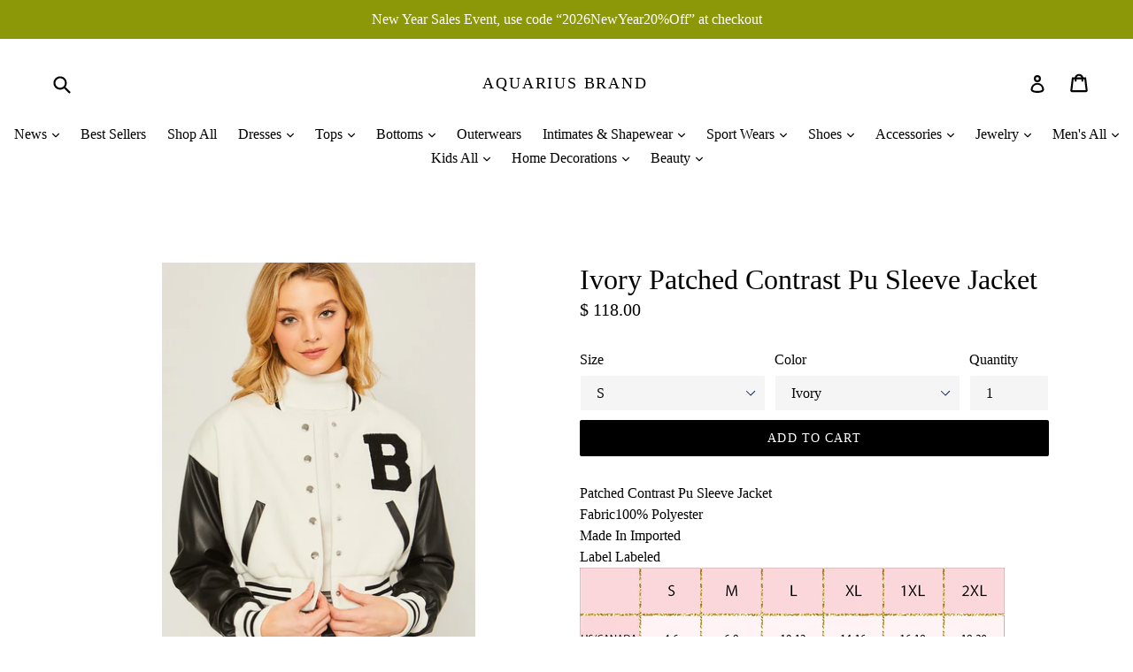

--- FILE ---
content_type: text/html; charset=utf-8
request_url: https://www.aquarius-brand.com/products/ivory-patched-contrast-pu-sleeve-jacket
body_size: 35399
content:
<!doctype html>
<!--[if IE 9]> <html class="ie9 no-js" lang="en"> <![endif]-->
<!--[if (gt IE 9)|!(IE)]><!--> <html class="no-js" lang="en"> <!--<![endif]-->
<head>
  <meta charset="utf-8">
  <meta http-equiv="X-UA-Compatible" content="IE=edge,chrome=1">
  <meta name="viewport" content="width=device-width,initial-scale=1">
  <meta name="theme-color" content="#000000">
  <link rel="canonical" href="https://www.aquarius-brand.com/products/ivory-patched-contrast-pu-sleeve-jacket">

  
    <link rel="shortcut icon" href="//www.aquarius-brand.com/cdn/shop/files/Logo_1a_a28fff3b-360d-4d9c-881b-282542ae1b62_32x32.jpg?v=1613711578" type="image/png">
  

  
  <title>
    Ivory Patched Contrast Pu Sleeve Jacket
    
    
    
      &ndash; Aquarius Brand
    
  </title>

  
    <meta name="description" content="Ivory Patched Contrast Pu Sleeve Jacket">
  

  <!-- /snippets/social-meta-tags.liquid -->




<meta property="og:site_name" content="Aquarius Brand">
<meta property="og:url" content="https://www.aquarius-brand.com/products/ivory-patched-contrast-pu-sleeve-jacket">
<meta property="og:title" content="Ivory Patched Contrast Pu Sleeve Jacket">
<meta property="og:type" content="product">
<meta property="og:description" content="Ivory Patched Contrast Pu Sleeve Jacket">

  <meta property="og:price:amount" content="118.00">
  <meta property="og:price:currency" content="USD">

<meta property="og:image" content="http://www.aquarius-brand.com/cdn/shop/products/16727558_19e5ee1d-d216-4bb3-8ae6-1bbab835e2d9_1200x1200.jpg?v=1664484726">
<meta property="og:image:secure_url" content="https://www.aquarius-brand.com/cdn/shop/products/16727558_19e5ee1d-d216-4bb3-8ae6-1bbab835e2d9_1200x1200.jpg?v=1664484726">


<meta name="twitter:card" content="summary_large_image">
<meta name="twitter:title" content="Ivory Patched Contrast Pu Sleeve Jacket">
<meta name="twitter:description" content="Ivory Patched Contrast Pu Sleeve Jacket">


  <link href="//www.aquarius-brand.com/cdn/shop/t/19/assets/theme.scss.css?v=139991388532692675671696754973" rel="stylesheet" type="text/css" media="all" />
  



  <script>
    var theme = {
      strings: {
        addToCart: "Add to cart",
        soldOut: "Sold out",
        unavailable: "Unavailable",
        showMore: "Show More",
        showLess: "Show Less",
        addressError: "Error looking up that address",
        addressNoResults: "No results for that address",
        addressQueryLimit: "You have exceeded the Google API usage limit. Consider upgrading to a \u003ca href=\"https:\/\/developers.google.com\/maps\/premium\/usage-limits\"\u003ePremium Plan\u003c\/a\u003e.",
        authError: "There was a problem authenticating your Google Maps account."
      },
      moneyFormat: "$ {{amount}}"
    }

    document.documentElement.className = document.documentElement.className.replace('no-js', 'js');
  </script>

  <!--[if (lte IE 9) ]><script src="//www.aquarius-brand.com/cdn/shop/t/19/assets/match-media.min.js?v=22265819453975888031519952248" type="text/javascript"></script><![endif]-->

  

  <!--[if (gt IE 9)|!(IE)]><!--><script src="//www.aquarius-brand.com/cdn/shop/t/19/assets/lazysizes.js?v=68441465964607740661519952248" async="async"></script><!--<![endif]-->
  <!--[if lte IE 9]><script src="//www.aquarius-brand.com/cdn/shop/t/19/assets/lazysizes.min.js?v=4525"></script><![endif]-->

  <!--[if (gt IE 9)|!(IE)]><!--><script src="//www.aquarius-brand.com/cdn/shop/t/19/assets/vendor.js?v=136118274122071307521519952249" defer="defer"></script><!--<![endif]-->
  <!--[if lte IE 9]><script src="//www.aquarius-brand.com/cdn/shop/t/19/assets/vendor.js?v=136118274122071307521519952249"></script><![endif]-->

  <!--[if (gt IE 9)|!(IE)]><!--><script src="//www.aquarius-brand.com/cdn/shop/t/19/assets/theme.js?v=175072609754299674291521862648" defer="defer"></script><!--<![endif]-->
  <!--[if lte IE 9]><script src="//www.aquarius-brand.com/cdn/shop/t/19/assets/theme.js?v=175072609754299674291521862648"></script><![endif]-->

  <script>window.performance && window.performance.mark && window.performance.mark('shopify.content_for_header.start');</script><meta name="google-site-verification" content="1HgCW29zYcW1PZ8VyHT7gN2yF5leuUpZYDaoCcUOnYE">
<meta id="shopify-digital-wallet" name="shopify-digital-wallet" content="/8821060/digital_wallets/dialog">
<meta name="shopify-checkout-api-token" content="f03df917bd379b505af1478901641d13">
<link rel="alternate" type="application/json+oembed" href="https://www.aquarius-brand.com/products/ivory-patched-contrast-pu-sleeve-jacket.oembed">
<script async="async" src="/checkouts/internal/preloads.js?locale=en-US"></script>
<link rel="preconnect" href="https://shop.app" crossorigin="anonymous">
<script async="async" src="https://shop.app/checkouts/internal/preloads.js?locale=en-US&shop_id=8821060" crossorigin="anonymous"></script>
<script id="apple-pay-shop-capabilities" type="application/json">{"shopId":8821060,"countryCode":"US","currencyCode":"USD","merchantCapabilities":["supports3DS"],"merchantId":"gid:\/\/shopify\/Shop\/8821060","merchantName":"Aquarius Brand","requiredBillingContactFields":["postalAddress","email","phone"],"requiredShippingContactFields":["postalAddress","email","phone"],"shippingType":"shipping","supportedNetworks":["visa","masterCard","amex","discover","elo","jcb"],"total":{"type":"pending","label":"Aquarius Brand","amount":"1.00"},"shopifyPaymentsEnabled":true,"supportsSubscriptions":true}</script>
<script id="shopify-features" type="application/json">{"accessToken":"f03df917bd379b505af1478901641d13","betas":["rich-media-storefront-analytics"],"domain":"www.aquarius-brand.com","predictiveSearch":true,"shopId":8821060,"locale":"en"}</script>
<script>var Shopify = Shopify || {};
Shopify.shop = "aquarius-brand.myshopify.com";
Shopify.locale = "en";
Shopify.currency = {"active":"USD","rate":"1.0"};
Shopify.country = "US";
Shopify.theme = {"name":"Debut","id":12155682862,"schema_name":"Debut","schema_version":"2.2.1","theme_store_id":796,"role":"main"};
Shopify.theme.handle = "null";
Shopify.theme.style = {"id":null,"handle":null};
Shopify.cdnHost = "www.aquarius-brand.com/cdn";
Shopify.routes = Shopify.routes || {};
Shopify.routes.root = "/";</script>
<script type="module">!function(o){(o.Shopify=o.Shopify||{}).modules=!0}(window);</script>
<script>!function(o){function n(){var o=[];function n(){o.push(Array.prototype.slice.apply(arguments))}return n.q=o,n}var t=o.Shopify=o.Shopify||{};t.loadFeatures=n(),t.autoloadFeatures=n()}(window);</script>
<script>
  window.ShopifyPay = window.ShopifyPay || {};
  window.ShopifyPay.apiHost = "shop.app\/pay";
  window.ShopifyPay.redirectState = null;
</script>
<script id="shop-js-analytics" type="application/json">{"pageType":"product"}</script>
<script defer="defer" async type="module" src="//www.aquarius-brand.com/cdn/shopifycloud/shop-js/modules/v2/client.init-shop-cart-sync_WVOgQShq.en.esm.js"></script>
<script defer="defer" async type="module" src="//www.aquarius-brand.com/cdn/shopifycloud/shop-js/modules/v2/chunk.common_C_13GLB1.esm.js"></script>
<script defer="defer" async type="module" src="//www.aquarius-brand.com/cdn/shopifycloud/shop-js/modules/v2/chunk.modal_CLfMGd0m.esm.js"></script>
<script type="module">
  await import("//www.aquarius-brand.com/cdn/shopifycloud/shop-js/modules/v2/client.init-shop-cart-sync_WVOgQShq.en.esm.js");
await import("//www.aquarius-brand.com/cdn/shopifycloud/shop-js/modules/v2/chunk.common_C_13GLB1.esm.js");
await import("//www.aquarius-brand.com/cdn/shopifycloud/shop-js/modules/v2/chunk.modal_CLfMGd0m.esm.js");

  window.Shopify.SignInWithShop?.initShopCartSync?.({"fedCMEnabled":true,"windoidEnabled":true});

</script>
<script>
  window.Shopify = window.Shopify || {};
  if (!window.Shopify.featureAssets) window.Shopify.featureAssets = {};
  window.Shopify.featureAssets['shop-js'] = {"shop-cart-sync":["modules/v2/client.shop-cart-sync_DuR37GeY.en.esm.js","modules/v2/chunk.common_C_13GLB1.esm.js","modules/v2/chunk.modal_CLfMGd0m.esm.js"],"init-fed-cm":["modules/v2/client.init-fed-cm_BucUoe6W.en.esm.js","modules/v2/chunk.common_C_13GLB1.esm.js","modules/v2/chunk.modal_CLfMGd0m.esm.js"],"shop-toast-manager":["modules/v2/client.shop-toast-manager_B0JfrpKj.en.esm.js","modules/v2/chunk.common_C_13GLB1.esm.js","modules/v2/chunk.modal_CLfMGd0m.esm.js"],"init-shop-cart-sync":["modules/v2/client.init-shop-cart-sync_WVOgQShq.en.esm.js","modules/v2/chunk.common_C_13GLB1.esm.js","modules/v2/chunk.modal_CLfMGd0m.esm.js"],"shop-button":["modules/v2/client.shop-button_B_U3bv27.en.esm.js","modules/v2/chunk.common_C_13GLB1.esm.js","modules/v2/chunk.modal_CLfMGd0m.esm.js"],"init-windoid":["modules/v2/client.init-windoid_DuP9q_di.en.esm.js","modules/v2/chunk.common_C_13GLB1.esm.js","modules/v2/chunk.modal_CLfMGd0m.esm.js"],"shop-cash-offers":["modules/v2/client.shop-cash-offers_BmULhtno.en.esm.js","modules/v2/chunk.common_C_13GLB1.esm.js","modules/v2/chunk.modal_CLfMGd0m.esm.js"],"pay-button":["modules/v2/client.pay-button_CrPSEbOK.en.esm.js","modules/v2/chunk.common_C_13GLB1.esm.js","modules/v2/chunk.modal_CLfMGd0m.esm.js"],"init-customer-accounts":["modules/v2/client.init-customer-accounts_jNk9cPYQ.en.esm.js","modules/v2/client.shop-login-button_DJ5ldayH.en.esm.js","modules/v2/chunk.common_C_13GLB1.esm.js","modules/v2/chunk.modal_CLfMGd0m.esm.js"],"avatar":["modules/v2/client.avatar_BTnouDA3.en.esm.js"],"checkout-modal":["modules/v2/client.checkout-modal_pBPyh9w8.en.esm.js","modules/v2/chunk.common_C_13GLB1.esm.js","modules/v2/chunk.modal_CLfMGd0m.esm.js"],"init-shop-for-new-customer-accounts":["modules/v2/client.init-shop-for-new-customer-accounts_BUoCy7a5.en.esm.js","modules/v2/client.shop-login-button_DJ5ldayH.en.esm.js","modules/v2/chunk.common_C_13GLB1.esm.js","modules/v2/chunk.modal_CLfMGd0m.esm.js"],"init-customer-accounts-sign-up":["modules/v2/client.init-customer-accounts-sign-up_CnczCz9H.en.esm.js","modules/v2/client.shop-login-button_DJ5ldayH.en.esm.js","modules/v2/chunk.common_C_13GLB1.esm.js","modules/v2/chunk.modal_CLfMGd0m.esm.js"],"init-shop-email-lookup-coordinator":["modules/v2/client.init-shop-email-lookup-coordinator_CzjY5t9o.en.esm.js","modules/v2/chunk.common_C_13GLB1.esm.js","modules/v2/chunk.modal_CLfMGd0m.esm.js"],"shop-follow-button":["modules/v2/client.shop-follow-button_CsYC63q7.en.esm.js","modules/v2/chunk.common_C_13GLB1.esm.js","modules/v2/chunk.modal_CLfMGd0m.esm.js"],"shop-login-button":["modules/v2/client.shop-login-button_DJ5ldayH.en.esm.js","modules/v2/chunk.common_C_13GLB1.esm.js","modules/v2/chunk.modal_CLfMGd0m.esm.js"],"shop-login":["modules/v2/client.shop-login_B9ccPdmx.en.esm.js","modules/v2/chunk.common_C_13GLB1.esm.js","modules/v2/chunk.modal_CLfMGd0m.esm.js"],"lead-capture":["modules/v2/client.lead-capture_D0K_KgYb.en.esm.js","modules/v2/chunk.common_C_13GLB1.esm.js","modules/v2/chunk.modal_CLfMGd0m.esm.js"],"payment-terms":["modules/v2/client.payment-terms_BWmiNN46.en.esm.js","modules/v2/chunk.common_C_13GLB1.esm.js","modules/v2/chunk.modal_CLfMGd0m.esm.js"]};
</script>
<script>(function() {
  var isLoaded = false;
  function asyncLoad() {
    if (isLoaded) return;
    isLoaded = true;
    var urls = ["https:\/\/cdn-loyalty.yotpo.com\/loader\/sR7efBuj5ldzaqzhvGgiGg.js?shop=aquarius-brand.myshopify.com","https:\/\/instashop.wearezipline.com\/app\/js\/dist\/shopify\/gallery-1.2.2.js?gallery\u0026shop=aquarius-brand.myshopify.com","https:\/\/chimpstatic.com\/mcjs-connected\/js\/users\/b2fc29f1c4404fc73aca2ec89\/2c8e8ee0cc8a7eaf70e54ce13.js?shop=aquarius-brand.myshopify.com","https:\/\/cdn.shopify.com\/s\/files\/1\/0184\/4255\/1360\/files\/music.v2.min.js?v=1645163498\u0026shop=aquarius-brand.myshopify.com"];
    for (var i = 0; i < urls.length; i++) {
      var s = document.createElement('script');
      s.type = 'text/javascript';
      s.async = true;
      s.src = urls[i];
      var x = document.getElementsByTagName('script')[0];
      x.parentNode.insertBefore(s, x);
    }
  };
  if(window.attachEvent) {
    window.attachEvent('onload', asyncLoad);
  } else {
    window.addEventListener('load', asyncLoad, false);
  }
})();</script>
<script id="__st">var __st={"a":8821060,"offset":-28800,"reqid":"53c79d78-557e-4b81-8555-88b47a8f992e-1769694252","pageurl":"www.aquarius-brand.com\/products\/ivory-patched-contrast-pu-sleeve-jacket","u":"f9e6e1833197","p":"product","rtyp":"product","rid":7037402710076};</script>
<script>window.ShopifyPaypalV4VisibilityTracking = true;</script>
<script id="captcha-bootstrap">!function(){'use strict';const t='contact',e='account',n='new_comment',o=[[t,t],['blogs',n],['comments',n],[t,'customer']],c=[[e,'customer_login'],[e,'guest_login'],[e,'recover_customer_password'],[e,'create_customer']],r=t=>t.map((([t,e])=>`form[action*='/${t}']:not([data-nocaptcha='true']) input[name='form_type'][value='${e}']`)).join(','),a=t=>()=>t?[...document.querySelectorAll(t)].map((t=>t.form)):[];function s(){const t=[...o],e=r(t);return a(e)}const i='password',u='form_key',d=['recaptcha-v3-token','g-recaptcha-response','h-captcha-response',i],f=()=>{try{return window.sessionStorage}catch{return}},m='__shopify_v',_=t=>t.elements[u];function p(t,e,n=!1){try{const o=window.sessionStorage,c=JSON.parse(o.getItem(e)),{data:r}=function(t){const{data:e,action:n}=t;return t[m]||n?{data:e,action:n}:{data:t,action:n}}(c);for(const[e,n]of Object.entries(r))t.elements[e]&&(t.elements[e].value=n);n&&o.removeItem(e)}catch(o){console.error('form repopulation failed',{error:o})}}const l='form_type',E='cptcha';function T(t){t.dataset[E]=!0}const w=window,h=w.document,L='Shopify',v='ce_forms',y='captcha';let A=!1;((t,e)=>{const n=(g='f06e6c50-85a8-45c8-87d0-21a2b65856fe',I='https://cdn.shopify.com/shopifycloud/storefront-forms-hcaptcha/ce_storefront_forms_captcha_hcaptcha.v1.5.2.iife.js',D={infoText:'Protected by hCaptcha',privacyText:'Privacy',termsText:'Terms'},(t,e,n)=>{const o=w[L][v],c=o.bindForm;if(c)return c(t,g,e,D).then(n);var r;o.q.push([[t,g,e,D],n]),r=I,A||(h.body.append(Object.assign(h.createElement('script'),{id:'captcha-provider',async:!0,src:r})),A=!0)});var g,I,D;w[L]=w[L]||{},w[L][v]=w[L][v]||{},w[L][v].q=[],w[L][y]=w[L][y]||{},w[L][y].protect=function(t,e){n(t,void 0,e),T(t)},Object.freeze(w[L][y]),function(t,e,n,w,h,L){const[v,y,A,g]=function(t,e,n){const i=e?o:[],u=t?c:[],d=[...i,...u],f=r(d),m=r(i),_=r(d.filter((([t,e])=>n.includes(e))));return[a(f),a(m),a(_),s()]}(w,h,L),I=t=>{const e=t.target;return e instanceof HTMLFormElement?e:e&&e.form},D=t=>v().includes(t);t.addEventListener('submit',(t=>{const e=I(t);if(!e)return;const n=D(e)&&!e.dataset.hcaptchaBound&&!e.dataset.recaptchaBound,o=_(e),c=g().includes(e)&&(!o||!o.value);(n||c)&&t.preventDefault(),c&&!n&&(function(t){try{if(!f())return;!function(t){const e=f();if(!e)return;const n=_(t);if(!n)return;const o=n.value;o&&e.removeItem(o)}(t);const e=Array.from(Array(32),(()=>Math.random().toString(36)[2])).join('');!function(t,e){_(t)||t.append(Object.assign(document.createElement('input'),{type:'hidden',name:u})),t.elements[u].value=e}(t,e),function(t,e){const n=f();if(!n)return;const o=[...t.querySelectorAll(`input[type='${i}']`)].map((({name:t})=>t)),c=[...d,...o],r={};for(const[a,s]of new FormData(t).entries())c.includes(a)||(r[a]=s);n.setItem(e,JSON.stringify({[m]:1,action:t.action,data:r}))}(t,e)}catch(e){console.error('failed to persist form',e)}}(e),e.submit())}));const S=(t,e)=>{t&&!t.dataset[E]&&(n(t,e.some((e=>e===t))),T(t))};for(const o of['focusin','change'])t.addEventListener(o,(t=>{const e=I(t);D(e)&&S(e,y())}));const B=e.get('form_key'),M=e.get(l),P=B&&M;t.addEventListener('DOMContentLoaded',(()=>{const t=y();if(P)for(const e of t)e.elements[l].value===M&&p(e,B);[...new Set([...A(),...v().filter((t=>'true'===t.dataset.shopifyCaptcha))])].forEach((e=>S(e,t)))}))}(h,new URLSearchParams(w.location.search),n,t,e,['guest_login'])})(!0,!0)}();</script>
<script integrity="sha256-4kQ18oKyAcykRKYeNunJcIwy7WH5gtpwJnB7kiuLZ1E=" data-source-attribution="shopify.loadfeatures" defer="defer" src="//www.aquarius-brand.com/cdn/shopifycloud/storefront/assets/storefront/load_feature-a0a9edcb.js" crossorigin="anonymous"></script>
<script crossorigin="anonymous" defer="defer" src="//www.aquarius-brand.com/cdn/shopifycloud/storefront/assets/shopify_pay/storefront-65b4c6d7.js?v=20250812"></script>
<script data-source-attribution="shopify.dynamic_checkout.dynamic.init">var Shopify=Shopify||{};Shopify.PaymentButton=Shopify.PaymentButton||{isStorefrontPortableWallets:!0,init:function(){window.Shopify.PaymentButton.init=function(){};var t=document.createElement("script");t.src="https://www.aquarius-brand.com/cdn/shopifycloud/portable-wallets/latest/portable-wallets.en.js",t.type="module",document.head.appendChild(t)}};
</script>
<script data-source-attribution="shopify.dynamic_checkout.buyer_consent">
  function portableWalletsHideBuyerConsent(e){var t=document.getElementById("shopify-buyer-consent"),n=document.getElementById("shopify-subscription-policy-button");t&&n&&(t.classList.add("hidden"),t.setAttribute("aria-hidden","true"),n.removeEventListener("click",e))}function portableWalletsShowBuyerConsent(e){var t=document.getElementById("shopify-buyer-consent"),n=document.getElementById("shopify-subscription-policy-button");t&&n&&(t.classList.remove("hidden"),t.removeAttribute("aria-hidden"),n.addEventListener("click",e))}window.Shopify?.PaymentButton&&(window.Shopify.PaymentButton.hideBuyerConsent=portableWalletsHideBuyerConsent,window.Shopify.PaymentButton.showBuyerConsent=portableWalletsShowBuyerConsent);
</script>
<script data-source-attribution="shopify.dynamic_checkout.cart.bootstrap">document.addEventListener("DOMContentLoaded",(function(){function t(){return document.querySelector("shopify-accelerated-checkout-cart, shopify-accelerated-checkout")}if(t())Shopify.PaymentButton.init();else{new MutationObserver((function(e,n){t()&&(Shopify.PaymentButton.init(),n.disconnect())})).observe(document.body,{childList:!0,subtree:!0})}}));
</script>
<link id="shopify-accelerated-checkout-styles" rel="stylesheet" media="screen" href="https://www.aquarius-brand.com/cdn/shopifycloud/portable-wallets/latest/accelerated-checkout-backwards-compat.css" crossorigin="anonymous">
<style id="shopify-accelerated-checkout-cart">
        #shopify-buyer-consent {
  margin-top: 1em;
  display: inline-block;
  width: 100%;
}

#shopify-buyer-consent.hidden {
  display: none;
}

#shopify-subscription-policy-button {
  background: none;
  border: none;
  padding: 0;
  text-decoration: underline;
  font-size: inherit;
  cursor: pointer;
}

#shopify-subscription-policy-button::before {
  box-shadow: none;
}

      </style>

<script>window.performance && window.performance.mark && window.performance.mark('shopify.content_for_header.end');</script>
<link href="https://monorail-edge.shopifysvc.com" rel="dns-prefetch">
<script>(function(){if ("sendBeacon" in navigator && "performance" in window) {try {var session_token_from_headers = performance.getEntriesByType('navigation')[0].serverTiming.find(x => x.name == '_s').description;} catch {var session_token_from_headers = undefined;}var session_cookie_matches = document.cookie.match(/_shopify_s=([^;]*)/);var session_token_from_cookie = session_cookie_matches && session_cookie_matches.length === 2 ? session_cookie_matches[1] : "";var session_token = session_token_from_headers || session_token_from_cookie || "";function handle_abandonment_event(e) {var entries = performance.getEntries().filter(function(entry) {return /monorail-edge.shopifysvc.com/.test(entry.name);});if (!window.abandonment_tracked && entries.length === 0) {window.abandonment_tracked = true;var currentMs = Date.now();var navigation_start = performance.timing.navigationStart;var payload = {shop_id: 8821060,url: window.location.href,navigation_start,duration: currentMs - navigation_start,session_token,page_type: "product"};window.navigator.sendBeacon("https://monorail-edge.shopifysvc.com/v1/produce", JSON.stringify({schema_id: "online_store_buyer_site_abandonment/1.1",payload: payload,metadata: {event_created_at_ms: currentMs,event_sent_at_ms: currentMs}}));}}window.addEventListener('pagehide', handle_abandonment_event);}}());</script>
<script id="web-pixels-manager-setup">(function e(e,d,r,n,o){if(void 0===o&&(o={}),!Boolean(null===(a=null===(i=window.Shopify)||void 0===i?void 0:i.analytics)||void 0===a?void 0:a.replayQueue)){var i,a;window.Shopify=window.Shopify||{};var t=window.Shopify;t.analytics=t.analytics||{};var s=t.analytics;s.replayQueue=[],s.publish=function(e,d,r){return s.replayQueue.push([e,d,r]),!0};try{self.performance.mark("wpm:start")}catch(e){}var l=function(){var e={modern:/Edge?\/(1{2}[4-9]|1[2-9]\d|[2-9]\d{2}|\d{4,})\.\d+(\.\d+|)|Firefox\/(1{2}[4-9]|1[2-9]\d|[2-9]\d{2}|\d{4,})\.\d+(\.\d+|)|Chrom(ium|e)\/(9{2}|\d{3,})\.\d+(\.\d+|)|(Maci|X1{2}).+ Version\/(15\.\d+|(1[6-9]|[2-9]\d|\d{3,})\.\d+)([,.]\d+|)( \(\w+\)|)( Mobile\/\w+|) Safari\/|Chrome.+OPR\/(9{2}|\d{3,})\.\d+\.\d+|(CPU[ +]OS|iPhone[ +]OS|CPU[ +]iPhone|CPU IPhone OS|CPU iPad OS)[ +]+(15[._]\d+|(1[6-9]|[2-9]\d|\d{3,})[._]\d+)([._]\d+|)|Android:?[ /-](13[3-9]|1[4-9]\d|[2-9]\d{2}|\d{4,})(\.\d+|)(\.\d+|)|Android.+Firefox\/(13[5-9]|1[4-9]\d|[2-9]\d{2}|\d{4,})\.\d+(\.\d+|)|Android.+Chrom(ium|e)\/(13[3-9]|1[4-9]\d|[2-9]\d{2}|\d{4,})\.\d+(\.\d+|)|SamsungBrowser\/([2-9]\d|\d{3,})\.\d+/,legacy:/Edge?\/(1[6-9]|[2-9]\d|\d{3,})\.\d+(\.\d+|)|Firefox\/(5[4-9]|[6-9]\d|\d{3,})\.\d+(\.\d+|)|Chrom(ium|e)\/(5[1-9]|[6-9]\d|\d{3,})\.\d+(\.\d+|)([\d.]+$|.*Safari\/(?![\d.]+ Edge\/[\d.]+$))|(Maci|X1{2}).+ Version\/(10\.\d+|(1[1-9]|[2-9]\d|\d{3,})\.\d+)([,.]\d+|)( \(\w+\)|)( Mobile\/\w+|) Safari\/|Chrome.+OPR\/(3[89]|[4-9]\d|\d{3,})\.\d+\.\d+|(CPU[ +]OS|iPhone[ +]OS|CPU[ +]iPhone|CPU IPhone OS|CPU iPad OS)[ +]+(10[._]\d+|(1[1-9]|[2-9]\d|\d{3,})[._]\d+)([._]\d+|)|Android:?[ /-](13[3-9]|1[4-9]\d|[2-9]\d{2}|\d{4,})(\.\d+|)(\.\d+|)|Mobile Safari.+OPR\/([89]\d|\d{3,})\.\d+\.\d+|Android.+Firefox\/(13[5-9]|1[4-9]\d|[2-9]\d{2}|\d{4,})\.\d+(\.\d+|)|Android.+Chrom(ium|e)\/(13[3-9]|1[4-9]\d|[2-9]\d{2}|\d{4,})\.\d+(\.\d+|)|Android.+(UC? ?Browser|UCWEB|U3)[ /]?(15\.([5-9]|\d{2,})|(1[6-9]|[2-9]\d|\d{3,})\.\d+)\.\d+|SamsungBrowser\/(5\.\d+|([6-9]|\d{2,})\.\d+)|Android.+MQ{2}Browser\/(14(\.(9|\d{2,})|)|(1[5-9]|[2-9]\d|\d{3,})(\.\d+|))(\.\d+|)|K[Aa][Ii]OS\/(3\.\d+|([4-9]|\d{2,})\.\d+)(\.\d+|)/},d=e.modern,r=e.legacy,n=navigator.userAgent;return n.match(d)?"modern":n.match(r)?"legacy":"unknown"}(),u="modern"===l?"modern":"legacy",c=(null!=n?n:{modern:"",legacy:""})[u],f=function(e){return[e.baseUrl,"/wpm","/b",e.hashVersion,"modern"===e.buildTarget?"m":"l",".js"].join("")}({baseUrl:d,hashVersion:r,buildTarget:u}),m=function(e){var d=e.version,r=e.bundleTarget,n=e.surface,o=e.pageUrl,i=e.monorailEndpoint;return{emit:function(e){var a=e.status,t=e.errorMsg,s=(new Date).getTime(),l=JSON.stringify({metadata:{event_sent_at_ms:s},events:[{schema_id:"web_pixels_manager_load/3.1",payload:{version:d,bundle_target:r,page_url:o,status:a,surface:n,error_msg:t},metadata:{event_created_at_ms:s}}]});if(!i)return console&&console.warn&&console.warn("[Web Pixels Manager] No Monorail endpoint provided, skipping logging."),!1;try{return self.navigator.sendBeacon.bind(self.navigator)(i,l)}catch(e){}var u=new XMLHttpRequest;try{return u.open("POST",i,!0),u.setRequestHeader("Content-Type","text/plain"),u.send(l),!0}catch(e){return console&&console.warn&&console.warn("[Web Pixels Manager] Got an unhandled error while logging to Monorail."),!1}}}}({version:r,bundleTarget:l,surface:e.surface,pageUrl:self.location.href,monorailEndpoint:e.monorailEndpoint});try{o.browserTarget=l,function(e){var d=e.src,r=e.async,n=void 0===r||r,o=e.onload,i=e.onerror,a=e.sri,t=e.scriptDataAttributes,s=void 0===t?{}:t,l=document.createElement("script"),u=document.querySelector("head"),c=document.querySelector("body");if(l.async=n,l.src=d,a&&(l.integrity=a,l.crossOrigin="anonymous"),s)for(var f in s)if(Object.prototype.hasOwnProperty.call(s,f))try{l.dataset[f]=s[f]}catch(e){}if(o&&l.addEventListener("load",o),i&&l.addEventListener("error",i),u)u.appendChild(l);else{if(!c)throw new Error("Did not find a head or body element to append the script");c.appendChild(l)}}({src:f,async:!0,onload:function(){if(!function(){var e,d;return Boolean(null===(d=null===(e=window.Shopify)||void 0===e?void 0:e.analytics)||void 0===d?void 0:d.initialized)}()){var d=window.webPixelsManager.init(e)||void 0;if(d){var r=window.Shopify.analytics;r.replayQueue.forEach((function(e){var r=e[0],n=e[1],o=e[2];d.publishCustomEvent(r,n,o)})),r.replayQueue=[],r.publish=d.publishCustomEvent,r.visitor=d.visitor,r.initialized=!0}}},onerror:function(){return m.emit({status:"failed",errorMsg:"".concat(f," has failed to load")})},sri:function(e){var d=/^sha384-[A-Za-z0-9+/=]+$/;return"string"==typeof e&&d.test(e)}(c)?c:"",scriptDataAttributes:o}),m.emit({status:"loading"})}catch(e){m.emit({status:"failed",errorMsg:(null==e?void 0:e.message)||"Unknown error"})}}})({shopId: 8821060,storefrontBaseUrl: "https://www.aquarius-brand.com",extensionsBaseUrl: "https://extensions.shopifycdn.com/cdn/shopifycloud/web-pixels-manager",monorailEndpoint: "https://monorail-edge.shopifysvc.com/unstable/produce_batch",surface: "storefront-renderer",enabledBetaFlags: ["2dca8a86"],webPixelsConfigList: [{"id":"712704311","configuration":"{\"config\":\"{\\\"pixel_id\\\":\\\"G-C2JG2DFQQT\\\",\\\"target_country\\\":\\\"US\\\",\\\"gtag_events\\\":[{\\\"type\\\":\\\"search\\\",\\\"action_label\\\":[\\\"G-C2JG2DFQQT\\\",\\\"AW-946039115\\\/u1NrCOmBvYoBEMvSjcMD\\\"]},{\\\"type\\\":\\\"begin_checkout\\\",\\\"action_label\\\":[\\\"G-C2JG2DFQQT\\\",\\\"AW-946039115\\\/XxiwCOaBvYoBEMvSjcMD\\\"]},{\\\"type\\\":\\\"view_item\\\",\\\"action_label\\\":[\\\"G-C2JG2DFQQT\\\",\\\"AW-946039115\\\/_7XmCOCBvYoBEMvSjcMD\\\",\\\"MC-HMX5482FLR\\\"]},{\\\"type\\\":\\\"purchase\\\",\\\"action_label\\\":[\\\"G-C2JG2DFQQT\\\",\\\"AW-946039115\\\/yo34CN2BvYoBEMvSjcMD\\\",\\\"MC-HMX5482FLR\\\"]},{\\\"type\\\":\\\"page_view\\\",\\\"action_label\\\":[\\\"G-C2JG2DFQQT\\\",\\\"AW-946039115\\\/S461CNqBvYoBEMvSjcMD\\\",\\\"MC-HMX5482FLR\\\"]},{\\\"type\\\":\\\"add_payment_info\\\",\\\"action_label\\\":[\\\"G-C2JG2DFQQT\\\",\\\"AW-946039115\\\/voSRCOyBvYoBEMvSjcMD\\\"]},{\\\"type\\\":\\\"add_to_cart\\\",\\\"action_label\\\":[\\\"G-C2JG2DFQQT\\\",\\\"AW-946039115\\\/BrF-COOBvYoBEMvSjcMD\\\"]}],\\\"enable_monitoring_mode\\\":false}\"}","eventPayloadVersion":"v1","runtimeContext":"OPEN","scriptVersion":"b2a88bafab3e21179ed38636efcd8a93","type":"APP","apiClientId":1780363,"privacyPurposes":[],"dataSharingAdjustments":{"protectedCustomerApprovalScopes":["read_customer_address","read_customer_email","read_customer_name","read_customer_personal_data","read_customer_phone"]}},{"id":"159088951","configuration":"{\"tagID\":\"2620299712158\"}","eventPayloadVersion":"v1","runtimeContext":"STRICT","scriptVersion":"18031546ee651571ed29edbe71a3550b","type":"APP","apiClientId":3009811,"privacyPurposes":["ANALYTICS","MARKETING","SALE_OF_DATA"],"dataSharingAdjustments":{"protectedCustomerApprovalScopes":["read_customer_address","read_customer_email","read_customer_name","read_customer_personal_data","read_customer_phone"]}},{"id":"145228087","eventPayloadVersion":"v1","runtimeContext":"LAX","scriptVersion":"1","type":"CUSTOM","privacyPurposes":["MARKETING"],"name":"Meta pixel (migrated)"},{"id":"shopify-app-pixel","configuration":"{}","eventPayloadVersion":"v1","runtimeContext":"STRICT","scriptVersion":"0450","apiClientId":"shopify-pixel","type":"APP","privacyPurposes":["ANALYTICS","MARKETING"]},{"id":"shopify-custom-pixel","eventPayloadVersion":"v1","runtimeContext":"LAX","scriptVersion":"0450","apiClientId":"shopify-pixel","type":"CUSTOM","privacyPurposes":["ANALYTICS","MARKETING"]}],isMerchantRequest: false,initData: {"shop":{"name":"Aquarius Brand","paymentSettings":{"currencyCode":"USD"},"myshopifyDomain":"aquarius-brand.myshopify.com","countryCode":"US","storefrontUrl":"https:\/\/www.aquarius-brand.com"},"customer":null,"cart":null,"checkout":null,"productVariants":[{"price":{"amount":118.0,"currencyCode":"USD"},"product":{"title":"Ivory Patched Contrast Pu Sleeve Jacket","vendor":"Love Tree","id":"7037402710076","untranslatedTitle":"Ivory Patched Contrast Pu Sleeve Jacket","url":"\/products\/ivory-patched-contrast-pu-sleeve-jacket","type":"Outerwears"},"id":"40417462091836","image":{"src":"\/\/www.aquarius-brand.com\/cdn\/shop\/products\/16727558_19e5ee1d-d216-4bb3-8ae6-1bbab835e2d9.jpg?v=1664484726"},"sku":"80055JM..","title":"S \/ Ivory","untranslatedTitle":"S \/ Ivory"},{"price":{"amount":118.0,"currencyCode":"USD"},"product":{"title":"Ivory Patched Contrast Pu Sleeve Jacket","vendor":"Love Tree","id":"7037402710076","untranslatedTitle":"Ivory Patched Contrast Pu Sleeve Jacket","url":"\/products\/ivory-patched-contrast-pu-sleeve-jacket","type":"Outerwears"},"id":"40417462124604","image":{"src":"\/\/www.aquarius-brand.com\/cdn\/shop\/products\/16727558_19e5ee1d-d216-4bb3-8ae6-1bbab835e2d9.jpg?v=1664484726"},"sku":"80055JM..","title":"M \/ Ivory","untranslatedTitle":"M \/ Ivory"},{"price":{"amount":118.0,"currencyCode":"USD"},"product":{"title":"Ivory Patched Contrast Pu Sleeve Jacket","vendor":"Love Tree","id":"7037402710076","untranslatedTitle":"Ivory Patched Contrast Pu Sleeve Jacket","url":"\/products\/ivory-patched-contrast-pu-sleeve-jacket","type":"Outerwears"},"id":"40417462157372","image":{"src":"\/\/www.aquarius-brand.com\/cdn\/shop\/products\/16727558_19e5ee1d-d216-4bb3-8ae6-1bbab835e2d9.jpg?v=1664484726"},"sku":"80055JM..","title":"L \/ Ivory","untranslatedTitle":"L \/ Ivory"}],"purchasingCompany":null},},"https://www.aquarius-brand.com/cdn","1d2a099fw23dfb22ep557258f5m7a2edbae",{"modern":"","legacy":""},{"shopId":"8821060","storefrontBaseUrl":"https:\/\/www.aquarius-brand.com","extensionBaseUrl":"https:\/\/extensions.shopifycdn.com\/cdn\/shopifycloud\/web-pixels-manager","surface":"storefront-renderer","enabledBetaFlags":"[\"2dca8a86\"]","isMerchantRequest":"false","hashVersion":"1d2a099fw23dfb22ep557258f5m7a2edbae","publish":"custom","events":"[[\"page_viewed\",{}],[\"product_viewed\",{\"productVariant\":{\"price\":{\"amount\":118.0,\"currencyCode\":\"USD\"},\"product\":{\"title\":\"Ivory Patched Contrast Pu Sleeve Jacket\",\"vendor\":\"Love Tree\",\"id\":\"7037402710076\",\"untranslatedTitle\":\"Ivory Patched Contrast Pu Sleeve Jacket\",\"url\":\"\/products\/ivory-patched-contrast-pu-sleeve-jacket\",\"type\":\"Outerwears\"},\"id\":\"40417462091836\",\"image\":{\"src\":\"\/\/www.aquarius-brand.com\/cdn\/shop\/products\/16727558_19e5ee1d-d216-4bb3-8ae6-1bbab835e2d9.jpg?v=1664484726\"},\"sku\":\"80055JM..\",\"title\":\"S \/ Ivory\",\"untranslatedTitle\":\"S \/ Ivory\"}}]]"});</script><script>
  window.ShopifyAnalytics = window.ShopifyAnalytics || {};
  window.ShopifyAnalytics.meta = window.ShopifyAnalytics.meta || {};
  window.ShopifyAnalytics.meta.currency = 'USD';
  var meta = {"product":{"id":7037402710076,"gid":"gid:\/\/shopify\/Product\/7037402710076","vendor":"Love Tree","type":"Outerwears","handle":"ivory-patched-contrast-pu-sleeve-jacket","variants":[{"id":40417462091836,"price":11800,"name":"Ivory Patched Contrast Pu Sleeve Jacket - S \/ Ivory","public_title":"S \/ Ivory","sku":"80055JM.."},{"id":40417462124604,"price":11800,"name":"Ivory Patched Contrast Pu Sleeve Jacket - M \/ Ivory","public_title":"M \/ Ivory","sku":"80055JM.."},{"id":40417462157372,"price":11800,"name":"Ivory Patched Contrast Pu Sleeve Jacket - L \/ Ivory","public_title":"L \/ Ivory","sku":"80055JM.."}],"remote":false},"page":{"pageType":"product","resourceType":"product","resourceId":7037402710076,"requestId":"53c79d78-557e-4b81-8555-88b47a8f992e-1769694252"}};
  for (var attr in meta) {
    window.ShopifyAnalytics.meta[attr] = meta[attr];
  }
</script>
<script class="analytics">
  (function () {
    var customDocumentWrite = function(content) {
      var jquery = null;

      if (window.jQuery) {
        jquery = window.jQuery;
      } else if (window.Checkout && window.Checkout.$) {
        jquery = window.Checkout.$;
      }

      if (jquery) {
        jquery('body').append(content);
      }
    };

    var hasLoggedConversion = function(token) {
      if (token) {
        return document.cookie.indexOf('loggedConversion=' + token) !== -1;
      }
      return false;
    }

    var setCookieIfConversion = function(token) {
      if (token) {
        var twoMonthsFromNow = new Date(Date.now());
        twoMonthsFromNow.setMonth(twoMonthsFromNow.getMonth() + 2);

        document.cookie = 'loggedConversion=' + token + '; expires=' + twoMonthsFromNow;
      }
    }

    var trekkie = window.ShopifyAnalytics.lib = window.trekkie = window.trekkie || [];
    if (trekkie.integrations) {
      return;
    }
    trekkie.methods = [
      'identify',
      'page',
      'ready',
      'track',
      'trackForm',
      'trackLink'
    ];
    trekkie.factory = function(method) {
      return function() {
        var args = Array.prototype.slice.call(arguments);
        args.unshift(method);
        trekkie.push(args);
        return trekkie;
      };
    };
    for (var i = 0; i < trekkie.methods.length; i++) {
      var key = trekkie.methods[i];
      trekkie[key] = trekkie.factory(key);
    }
    trekkie.load = function(config) {
      trekkie.config = config || {};
      trekkie.config.initialDocumentCookie = document.cookie;
      var first = document.getElementsByTagName('script')[0];
      var script = document.createElement('script');
      script.type = 'text/javascript';
      script.onerror = function(e) {
        var scriptFallback = document.createElement('script');
        scriptFallback.type = 'text/javascript';
        scriptFallback.onerror = function(error) {
                var Monorail = {
      produce: function produce(monorailDomain, schemaId, payload) {
        var currentMs = new Date().getTime();
        var event = {
          schema_id: schemaId,
          payload: payload,
          metadata: {
            event_created_at_ms: currentMs,
            event_sent_at_ms: currentMs
          }
        };
        return Monorail.sendRequest("https://" + monorailDomain + "/v1/produce", JSON.stringify(event));
      },
      sendRequest: function sendRequest(endpointUrl, payload) {
        // Try the sendBeacon API
        if (window && window.navigator && typeof window.navigator.sendBeacon === 'function' && typeof window.Blob === 'function' && !Monorail.isIos12()) {
          var blobData = new window.Blob([payload], {
            type: 'text/plain'
          });

          if (window.navigator.sendBeacon(endpointUrl, blobData)) {
            return true;
          } // sendBeacon was not successful

        } // XHR beacon

        var xhr = new XMLHttpRequest();

        try {
          xhr.open('POST', endpointUrl);
          xhr.setRequestHeader('Content-Type', 'text/plain');
          xhr.send(payload);
        } catch (e) {
          console.log(e);
        }

        return false;
      },
      isIos12: function isIos12() {
        return window.navigator.userAgent.lastIndexOf('iPhone; CPU iPhone OS 12_') !== -1 || window.navigator.userAgent.lastIndexOf('iPad; CPU OS 12_') !== -1;
      }
    };
    Monorail.produce('monorail-edge.shopifysvc.com',
      'trekkie_storefront_load_errors/1.1',
      {shop_id: 8821060,
      theme_id: 12155682862,
      app_name: "storefront",
      context_url: window.location.href,
      source_url: "//www.aquarius-brand.com/cdn/s/trekkie.storefront.a804e9514e4efded663580eddd6991fcc12b5451.min.js"});

        };
        scriptFallback.async = true;
        scriptFallback.src = '//www.aquarius-brand.com/cdn/s/trekkie.storefront.a804e9514e4efded663580eddd6991fcc12b5451.min.js';
        first.parentNode.insertBefore(scriptFallback, first);
      };
      script.async = true;
      script.src = '//www.aquarius-brand.com/cdn/s/trekkie.storefront.a804e9514e4efded663580eddd6991fcc12b5451.min.js';
      first.parentNode.insertBefore(script, first);
    };
    trekkie.load(
      {"Trekkie":{"appName":"storefront","development":false,"defaultAttributes":{"shopId":8821060,"isMerchantRequest":null,"themeId":12155682862,"themeCityHash":"15093859429057283332","contentLanguage":"en","currency":"USD","eventMetadataId":"2a147ac1-0e83-4b08-aa3a-c522b9ff1d4d"},"isServerSideCookieWritingEnabled":true,"monorailRegion":"shop_domain","enabledBetaFlags":["65f19447","b5387b81"]},"Session Attribution":{},"S2S":{"facebookCapiEnabled":false,"source":"trekkie-storefront-renderer","apiClientId":580111}}
    );

    var loaded = false;
    trekkie.ready(function() {
      if (loaded) return;
      loaded = true;

      window.ShopifyAnalytics.lib = window.trekkie;

      var originalDocumentWrite = document.write;
      document.write = customDocumentWrite;
      try { window.ShopifyAnalytics.merchantGoogleAnalytics.call(this); } catch(error) {};
      document.write = originalDocumentWrite;

      window.ShopifyAnalytics.lib.page(null,{"pageType":"product","resourceType":"product","resourceId":7037402710076,"requestId":"53c79d78-557e-4b81-8555-88b47a8f992e-1769694252","shopifyEmitted":true});

      var match = window.location.pathname.match(/checkouts\/(.+)\/(thank_you|post_purchase)/)
      var token = match? match[1]: undefined;
      if (!hasLoggedConversion(token)) {
        setCookieIfConversion(token);
        window.ShopifyAnalytics.lib.track("Viewed Product",{"currency":"USD","variantId":40417462091836,"productId":7037402710076,"productGid":"gid:\/\/shopify\/Product\/7037402710076","name":"Ivory Patched Contrast Pu Sleeve Jacket - S \/ Ivory","price":"118.00","sku":"80055JM..","brand":"Love Tree","variant":"S \/ Ivory","category":"Outerwears","nonInteraction":true,"remote":false},undefined,undefined,{"shopifyEmitted":true});
      window.ShopifyAnalytics.lib.track("monorail:\/\/trekkie_storefront_viewed_product\/1.1",{"currency":"USD","variantId":40417462091836,"productId":7037402710076,"productGid":"gid:\/\/shopify\/Product\/7037402710076","name":"Ivory Patched Contrast Pu Sleeve Jacket - S \/ Ivory","price":"118.00","sku":"80055JM..","brand":"Love Tree","variant":"S \/ Ivory","category":"Outerwears","nonInteraction":true,"remote":false,"referer":"https:\/\/www.aquarius-brand.com\/products\/ivory-patched-contrast-pu-sleeve-jacket"});
      }
    });


        var eventsListenerScript = document.createElement('script');
        eventsListenerScript.async = true;
        eventsListenerScript.src = "//www.aquarius-brand.com/cdn/shopifycloud/storefront/assets/shop_events_listener-3da45d37.js";
        document.getElementsByTagName('head')[0].appendChild(eventsListenerScript);

})();</script>
  <script>
  if (!window.ga || (window.ga && typeof window.ga !== 'function')) {
    window.ga = function ga() {
      (window.ga.q = window.ga.q || []).push(arguments);
      if (window.Shopify && window.Shopify.analytics && typeof window.Shopify.analytics.publish === 'function') {
        window.Shopify.analytics.publish("ga_stub_called", {}, {sendTo: "google_osp_migration"});
      }
      console.error("Shopify's Google Analytics stub called with:", Array.from(arguments), "\nSee https://help.shopify.com/manual/promoting-marketing/pixels/pixel-migration#google for more information.");
    };
    if (window.Shopify && window.Shopify.analytics && typeof window.Shopify.analytics.publish === 'function') {
      window.Shopify.analytics.publish("ga_stub_initialized", {}, {sendTo: "google_osp_migration"});
    }
  }
</script>
<script
  defer
  src="https://www.aquarius-brand.com/cdn/shopifycloud/perf-kit/shopify-perf-kit-3.1.0.min.js"
  data-application="storefront-renderer"
  data-shop-id="8821060"
  data-render-region="gcp-us-east1"
  data-page-type="product"
  data-theme-instance-id="12155682862"
  data-theme-name="Debut"
  data-theme-version="2.2.1"
  data-monorail-region="shop_domain"
  data-resource-timing-sampling-rate="10"
  data-shs="true"
  data-shs-beacon="true"
  data-shs-export-with-fetch="true"
  data-shs-logs-sample-rate="1"
  data-shs-beacon-endpoint="https://www.aquarius-brand.com/api/collect"
></script>
</head>

<body class="template-product">

  <a class="in-page-link visually-hidden skip-link" href="#MainContent">Skip to content</a>

  <div id="SearchDrawer" class="search-bar drawer drawer--top">
    <div class="search-bar__table">
      <div class="search-bar__table-cell search-bar__form-wrapper">
        <form class="search search-bar__form" action="/search" method="get" role="search">
          <button class="search-bar__submit search__submit btn--link" type="submit">
            <svg aria-hidden="true" focusable="false" role="presentation" class="icon icon-search" viewBox="0 0 37 40"><path d="M35.6 36l-9.8-9.8c4.1-5.4 3.6-13.2-1.3-18.1-5.4-5.4-14.2-5.4-19.7 0-5.4 5.4-5.4 14.2 0 19.7 2.6 2.6 6.1 4.1 9.8 4.1 3 0 5.9-1 8.3-2.8l9.8 9.8c.4.4.9.6 1.4.6s1-.2 1.4-.6c.9-.9.9-2.1.1-2.9zm-20.9-8.2c-2.6 0-5.1-1-7-2.9-3.9-3.9-3.9-10.1 0-14C9.6 9 12.2 8 14.7 8s5.1 1 7 2.9c3.9 3.9 3.9 10.1 0 14-1.9 1.9-4.4 2.9-7 2.9z"/></svg>
            <span class="icon__fallback-text">Submit</span>
          </button>
          <input class="search__input search-bar__input" type="search" name="q" value="" placeholder="Search" aria-label="Search">
        </form>
      </div>
      <div class="search-bar__table-cell text-right">
        <button type="button" class="btn--link search-bar__close js-drawer-close">
          <svg aria-hidden="true" focusable="false" role="presentation" class="icon icon-close" viewBox="0 0 37 40"><path d="M21.3 23l11-11c.8-.8.8-2 0-2.8-.8-.8-2-.8-2.8 0l-11 11-11-11c-.8-.8-2-.8-2.8 0-.8.8-.8 2 0 2.8l11 11-11 11c-.8.8-.8 2 0 2.8.4.4.9.6 1.4.6s1-.2 1.4-.6l11-11 11 11c.4.4.9.6 1.4.6s1-.2 1.4-.6c.8-.8.8-2 0-2.8l-11-11z"/></svg>
          <span class="icon__fallback-text">Close search</span>
        </button>
      </div>
    </div>
  </div>

  <div id="shopify-section-header" class="shopify-section">
  <style>
    .notification-bar {
      background-color: #8c9808;
    }

    .notification-bar__message {
      color: #ffffff;
    }

    

    
  </style>


<div data-section-id="header" data-section-type="header-section">
  <nav class="mobile-nav-wrapper medium-up--hide" role="navigation">
  <ul id="MobileNav" class="mobile-nav">
    
<li class="mobile-nav__item border-bottom">
        
          
          <button type="button" class="btn--link js-toggle-submenu mobile-nav__link" data-target="news-1" data-level="1">
            News
            <div class="mobile-nav__icon">
              <svg aria-hidden="true" focusable="false" role="presentation" class="icon icon-chevron-right" viewBox="0 0 284.49 498.98"><defs><style>.cls-1{fill:#231f20}</style></defs><path class="cls-1" d="M223.18 628.49a35 35 0 0 1-24.75-59.75L388.17 379 198.43 189.26a35 35 0 0 1 49.5-49.5l214.49 214.49a35 35 0 0 1 0 49.5L247.93 618.24a34.89 34.89 0 0 1-24.75 10.25z" transform="translate(-188.18 -129.51)"/></svg>
              <span class="icon__fallback-text">expand</span>
            </div>
          </button>
          <ul class="mobile-nav__dropdown" data-parent="news-1" data-level="2">
            <li class="mobile-nav__item border-bottom">
              <div class="mobile-nav__table">
                <div class="mobile-nav__table-cell mobile-nav__return">
                  <button class="btn--link js-toggle-submenu mobile-nav__return-btn" type="button">
                    <svg aria-hidden="true" focusable="false" role="presentation" class="icon icon-chevron-left" viewBox="0 0 284.49 498.98"><defs><style>.cls-1{fill:#231f20}</style></defs><path class="cls-1" d="M437.67 129.51a35 35 0 0 1 24.75 59.75L272.67 379l189.75 189.74a35 35 0 1 1-49.5 49.5L198.43 403.75a35 35 0 0 1 0-49.5l214.49-214.49a34.89 34.89 0 0 1 24.75-10.25z" transform="translate(-188.18 -129.51)"/></svg>
                    <span class="icon__fallback-text">collapse</span>
                  </button>
                </div>
                <a href="/blogs/news" class="mobile-nav__sublist-link mobile-nav__sublist-header">
                  News
                </a>
              </div>
            </li>

            
              <li class="mobile-nav__item border-bottom">
                
                  <a href="/blogs/news" class="mobile-nav__sublist-link">
                    News
                  </a>
                
              </li>
            
              <li class="mobile-nav__item border-bottom">
                
                  <a href="/pages/promotional-program" class="mobile-nav__sublist-link">
                    Rewards Program
                  </a>
                
              </li>
            
              <li class="mobile-nav__item border-bottom">
                
                  <a href="/pages/bridesmaid-discount-program" class="mobile-nav__sublist-link">
                    Bridesmaid Discount Program
                  </a>
                
              </li>
            
              <li class="mobile-nav__item border-bottom">
                
                  <a href="/pages/return-policy" class="mobile-nav__sublist-link">
                    Return Policy
                  </a>
                
              </li>
            
              <li class="mobile-nav__item border-bottom">
                
                  <a href="/pages/store-locator" class="mobile-nav__sublist-link">
                    Store Locator
                  </a>
                
              </li>
            
              <li class="mobile-nav__item border-bottom">
                
                  <a href="/pages/contact-us" class="mobile-nav__sublist-link">
                    Contact Us
                  </a>
                
              </li>
            
              <li class="mobile-nav__item">
                
                  <a href="/pages/about-us" class="mobile-nav__sublist-link">
                    About Us
                  </a>
                
              </li>
            
          </ul>
        
      </li>
    
<li class="mobile-nav__item border-bottom">
        
          <a href="/collections/on-sale" class="mobile-nav__link">
            Best Sellers
          </a>
        
      </li>
    
<li class="mobile-nav__item border-bottom">
        
          <a href="/collections/shop-all" class="mobile-nav__link">
            Shop All
          </a>
        
      </li>
    
<li class="mobile-nav__item border-bottom">
        
          
          <button type="button" class="btn--link js-toggle-submenu mobile-nav__link" data-target="dresses-4" data-level="1">
            Dresses
            <div class="mobile-nav__icon">
              <svg aria-hidden="true" focusable="false" role="presentation" class="icon icon-chevron-right" viewBox="0 0 284.49 498.98"><defs><style>.cls-1{fill:#231f20}</style></defs><path class="cls-1" d="M223.18 628.49a35 35 0 0 1-24.75-59.75L388.17 379 198.43 189.26a35 35 0 0 1 49.5-49.5l214.49 214.49a35 35 0 0 1 0 49.5L247.93 618.24a34.89 34.89 0 0 1-24.75 10.25z" transform="translate(-188.18 -129.51)"/></svg>
              <span class="icon__fallback-text">expand</span>
            </div>
          </button>
          <ul class="mobile-nav__dropdown" data-parent="dresses-4" data-level="2">
            <li class="mobile-nav__item border-bottom">
              <div class="mobile-nav__table">
                <div class="mobile-nav__table-cell mobile-nav__return">
                  <button class="btn--link js-toggle-submenu mobile-nav__return-btn" type="button">
                    <svg aria-hidden="true" focusable="false" role="presentation" class="icon icon-chevron-left" viewBox="0 0 284.49 498.98"><defs><style>.cls-1{fill:#231f20}</style></defs><path class="cls-1" d="M437.67 129.51a35 35 0 0 1 24.75 59.75L272.67 379l189.75 189.74a35 35 0 1 1-49.5 49.5L198.43 403.75a35 35 0 0 1 0-49.5l214.49-214.49a34.89 34.89 0 0 1 24.75-10.25z" transform="translate(-188.18 -129.51)"/></svg>
                    <span class="icon__fallback-text">collapse</span>
                  </button>
                </div>
                <a href="/collections/dresses" class="mobile-nav__sublist-link mobile-nav__sublist-header">
                  Dresses
                </a>
              </div>
            </li>

            
              <li class="mobile-nav__item border-bottom">
                
                  <a href="/collections/all-dresses" class="mobile-nav__sublist-link">
                    All Dresses
                  </a>
                
              </li>
            
              <li class="mobile-nav__item border-bottom">
                
                  <a href="/collections/casual-dresses" class="mobile-nav__sublist-link">
                    Casual Dresses
                  </a>
                
              </li>
            
              <li class="mobile-nav__item border-bottom">
                
                  <a href="/collections/cocktail-dresses" class="mobile-nav__sublist-link">
                    Cocktail Dresses
                  </a>
                
              </li>
            
              <li class="mobile-nav__item border-bottom">
                
                  <a href="/collections/formal-dresses/Evening-Dresses" class="mobile-nav__sublist-link">
                    Evening Dresses
                  </a>
                
              </li>
            
              <li class="mobile-nav__item border-bottom">
                
                  <a href="/collections/long-dresses" class="mobile-nav__sublist-link">
                    Long Dresses
                  </a>
                
              </li>
            
              <li class="mobile-nav__item border-bottom">
                
                  <a href="/collections/maxi-dresses" class="mobile-nav__sublist-link">
                    Maxi Dresses
                  </a>
                
              </li>
            
              <li class="mobile-nav__item border-bottom">
                
                  <a href="/collections/short-dresses" class="mobile-nav__sublist-link">
                    Short Dresses
                  </a>
                
              </li>
            
              <li class="mobile-nav__item border-bottom">
                
                  <a href="/collections/midi-dresses" class="mobile-nav__sublist-link">
                    Midi Dresses
                  </a>
                
              </li>
            
              <li class="mobile-nav__item border-bottom">
                
                  <a href="/collections/prom-dresses" class="mobile-nav__sublist-link">
                    Prom Dresses
                  </a>
                
              </li>
            
              <li class="mobile-nav__item border-bottom">
                
                  <a href="/collections/summer-dresses/Summer-Dresses" class="mobile-nav__sublist-link">
                    Summer Dresses
                  </a>
                
              </li>
            
              <li class="mobile-nav__item border-bottom">
                
                  <a href="/collections/wedding-dresses" class="mobile-nav__sublist-link">
                    Wedding Dresses
                  </a>
                
              </li>
            
              <li class="mobile-nav__item">
                
                  <a href="/collections/winter-dresses/Winter-Dresses" class="mobile-nav__sublist-link">
                    Winter Dresses
                  </a>
                
              </li>
            
          </ul>
        
      </li>
    
<li class="mobile-nav__item border-bottom">
        
          
          <button type="button" class="btn--link js-toggle-submenu mobile-nav__link" data-target="tops-5" data-level="1">
            Tops
            <div class="mobile-nav__icon">
              <svg aria-hidden="true" focusable="false" role="presentation" class="icon icon-chevron-right" viewBox="0 0 284.49 498.98"><defs><style>.cls-1{fill:#231f20}</style></defs><path class="cls-1" d="M223.18 628.49a35 35 0 0 1-24.75-59.75L388.17 379 198.43 189.26a35 35 0 0 1 49.5-49.5l214.49 214.49a35 35 0 0 1 0 49.5L247.93 618.24a34.89 34.89 0 0 1-24.75 10.25z" transform="translate(-188.18 -129.51)"/></svg>
              <span class="icon__fallback-text">expand</span>
            </div>
          </button>
          <ul class="mobile-nav__dropdown" data-parent="tops-5" data-level="2">
            <li class="mobile-nav__item border-bottom">
              <div class="mobile-nav__table">
                <div class="mobile-nav__table-cell mobile-nav__return">
                  <button class="btn--link js-toggle-submenu mobile-nav__return-btn" type="button">
                    <svg aria-hidden="true" focusable="false" role="presentation" class="icon icon-chevron-left" viewBox="0 0 284.49 498.98"><defs><style>.cls-1{fill:#231f20}</style></defs><path class="cls-1" d="M437.67 129.51a35 35 0 0 1 24.75 59.75L272.67 379l189.75 189.74a35 35 0 1 1-49.5 49.5L198.43 403.75a35 35 0 0 1 0-49.5l214.49-214.49a34.89 34.89 0 0 1 24.75-10.25z" transform="translate(-188.18 -129.51)"/></svg>
                    <span class="icon__fallback-text">collapse</span>
                  </button>
                </div>
                <a href="/collections/tops" class="mobile-nav__sublist-link mobile-nav__sublist-header">
                  Tops
                </a>
              </div>
            </li>

            
              <li class="mobile-nav__item border-bottom">
                
                  <a href="/collections/t-shirt" class="mobile-nav__sublist-link">
                    T-shirts
                  </a>
                
              </li>
            
              <li class="mobile-nav__item border-bottom">
                
                  <a href="/collections/bralette" class="mobile-nav__sublist-link">
                    Bralette
                  </a>
                
              </li>
            
              <li class="mobile-nav__item border-bottom">
                
                  <a href="/collections/fashion-casual-tops" class="mobile-nav__sublist-link">
                    Fashion&amp;Casual Tops
                  </a>
                
              </li>
            
              <li class="mobile-nav__item">
                
                  <a href="/collections/sweater" class="mobile-nav__sublist-link">
                    Sweater
                  </a>
                
              </li>
            
          </ul>
        
      </li>
    
<li class="mobile-nav__item border-bottom">
        
          
          <button type="button" class="btn--link js-toggle-submenu mobile-nav__link" data-target="bottoms-6" data-level="1">
            Bottoms
            <div class="mobile-nav__icon">
              <svg aria-hidden="true" focusable="false" role="presentation" class="icon icon-chevron-right" viewBox="0 0 284.49 498.98"><defs><style>.cls-1{fill:#231f20}</style></defs><path class="cls-1" d="M223.18 628.49a35 35 0 0 1-24.75-59.75L388.17 379 198.43 189.26a35 35 0 0 1 49.5-49.5l214.49 214.49a35 35 0 0 1 0 49.5L247.93 618.24a34.89 34.89 0 0 1-24.75 10.25z" transform="translate(-188.18 -129.51)"/></svg>
              <span class="icon__fallback-text">expand</span>
            </div>
          </button>
          <ul class="mobile-nav__dropdown" data-parent="bottoms-6" data-level="2">
            <li class="mobile-nav__item border-bottom">
              <div class="mobile-nav__table">
                <div class="mobile-nav__table-cell mobile-nav__return">
                  <button class="btn--link js-toggle-submenu mobile-nav__return-btn" type="button">
                    <svg aria-hidden="true" focusable="false" role="presentation" class="icon icon-chevron-left" viewBox="0 0 284.49 498.98"><defs><style>.cls-1{fill:#231f20}</style></defs><path class="cls-1" d="M437.67 129.51a35 35 0 0 1 24.75 59.75L272.67 379l189.75 189.74a35 35 0 1 1-49.5 49.5L198.43 403.75a35 35 0 0 1 0-49.5l214.49-214.49a34.89 34.89 0 0 1 24.75-10.25z" transform="translate(-188.18 -129.51)"/></svg>
                    <span class="icon__fallback-text">collapse</span>
                  </button>
                </div>
                <a href="/collections/bottoms" class="mobile-nav__sublist-link mobile-nav__sublist-header">
                  Bottoms
                </a>
              </div>
            </li>

            
              <li class="mobile-nav__item border-bottom">
                
                  <a href="/collections/jeans" class="mobile-nav__sublist-link">
                    Jeans
                  </a>
                
              </li>
            
              <li class="mobile-nav__item border-bottom">
                
                  <a href="/collections/pants" class="mobile-nav__sublist-link">
                    Casual Pants
                  </a>
                
              </li>
            
              <li class="mobile-nav__item border-bottom">
                
                  <a href="/collections/shorts" class="mobile-nav__sublist-link">
                    Shorts
                  </a>
                
              </li>
            
              <li class="mobile-nav__item border-bottom">
                
                  <a href="/collections/skirt" class="mobile-nav__sublist-link">
                    Short Skirt
                  </a>
                
              </li>
            
              <li class="mobile-nav__item border-bottom">
                
                  <a href="/collections/long-skirt" class="mobile-nav__sublist-link">
                    Long Skirt
                  </a>
                
              </li>
            
              <li class="mobile-nav__item">
                
                  <a href="/collections/sets" class="mobile-nav__sublist-link">
                    Sets &amp; One Piece
                  </a>
                
              </li>
            
          </ul>
        
      </li>
    
<li class="mobile-nav__item border-bottom">
        
          <a href="/collections/outerwears-1" class="mobile-nav__link">
            Outerwears
          </a>
        
      </li>
    
<li class="mobile-nav__item border-bottom">
        
          
          <button type="button" class="btn--link js-toggle-submenu mobile-nav__link" data-target="intimates-shapewear-8" data-level="1">
            Intimates & Shapewear
            <div class="mobile-nav__icon">
              <svg aria-hidden="true" focusable="false" role="presentation" class="icon icon-chevron-right" viewBox="0 0 284.49 498.98"><defs><style>.cls-1{fill:#231f20}</style></defs><path class="cls-1" d="M223.18 628.49a35 35 0 0 1-24.75-59.75L388.17 379 198.43 189.26a35 35 0 0 1 49.5-49.5l214.49 214.49a35 35 0 0 1 0 49.5L247.93 618.24a34.89 34.89 0 0 1-24.75 10.25z" transform="translate(-188.18 -129.51)"/></svg>
              <span class="icon__fallback-text">expand</span>
            </div>
          </button>
          <ul class="mobile-nav__dropdown" data-parent="intimates-shapewear-8" data-level="2">
            <li class="mobile-nav__item border-bottom">
              <div class="mobile-nav__table">
                <div class="mobile-nav__table-cell mobile-nav__return">
                  <button class="btn--link js-toggle-submenu mobile-nav__return-btn" type="button">
                    <svg aria-hidden="true" focusable="false" role="presentation" class="icon icon-chevron-left" viewBox="0 0 284.49 498.98"><defs><style>.cls-1{fill:#231f20}</style></defs><path class="cls-1" d="M437.67 129.51a35 35 0 0 1 24.75 59.75L272.67 379l189.75 189.74a35 35 0 1 1-49.5 49.5L198.43 403.75a35 35 0 0 1 0-49.5l214.49-214.49a34.89 34.89 0 0 1 24.75-10.25z" transform="translate(-188.18 -129.51)"/></svg>
                    <span class="icon__fallback-text">collapse</span>
                  </button>
                </div>
                <a href="/collections/intimates" class="mobile-nav__sublist-link mobile-nav__sublist-header">
                  Intimates & Shapewear
                </a>
              </div>
            </li>

            
              <li class="mobile-nav__item border-bottom">
                
                  <a href="/collections/bras-bralettes" class="mobile-nav__sublist-link">
                    Bras &amp; Bralettes
                  </a>
                
              </li>
            
              <li class="mobile-nav__item border-bottom">
                
                  <a href="/collections/panties" class="mobile-nav__sublist-link">
                    Panties
                  </a>
                
              </li>
            
              <li class="mobile-nav__item border-bottom">
                
                  <a href="/collections/sleepwear" class="mobile-nav__sublist-link">
                    Sleepwear
                  </a>
                
              </li>
            
              <li class="mobile-nav__item border-bottom">
                
                  <a href="/collections/shapewear" class="mobile-nav__sublist-link">
                    Shapewear
                  </a>
                
              </li>
            
              <li class="mobile-nav__item border-bottom">
                
                  <a href="/collections/lingerie-accessories" class="mobile-nav__sublist-link">
                    Lingerie Accessories
                  </a>
                
              </li>
            
              <li class="mobile-nav__item">
                
                  <a href="/collections/lingerie-sets" class="mobile-nav__sublist-link">
                    Lingerie Sets
                  </a>
                
              </li>
            
          </ul>
        
      </li>
    
<li class="mobile-nav__item border-bottom">
        
          
          <button type="button" class="btn--link js-toggle-submenu mobile-nav__link" data-target="sport-wears-9" data-level="1">
            Sport Wears
            <div class="mobile-nav__icon">
              <svg aria-hidden="true" focusable="false" role="presentation" class="icon icon-chevron-right" viewBox="0 0 284.49 498.98"><defs><style>.cls-1{fill:#231f20}</style></defs><path class="cls-1" d="M223.18 628.49a35 35 0 0 1-24.75-59.75L388.17 379 198.43 189.26a35 35 0 0 1 49.5-49.5l214.49 214.49a35 35 0 0 1 0 49.5L247.93 618.24a34.89 34.89 0 0 1-24.75 10.25z" transform="translate(-188.18 -129.51)"/></svg>
              <span class="icon__fallback-text">expand</span>
            </div>
          </button>
          <ul class="mobile-nav__dropdown" data-parent="sport-wears-9" data-level="2">
            <li class="mobile-nav__item border-bottom">
              <div class="mobile-nav__table">
                <div class="mobile-nav__table-cell mobile-nav__return">
                  <button class="btn--link js-toggle-submenu mobile-nav__return-btn" type="button">
                    <svg aria-hidden="true" focusable="false" role="presentation" class="icon icon-chevron-left" viewBox="0 0 284.49 498.98"><defs><style>.cls-1{fill:#231f20}</style></defs><path class="cls-1" d="M437.67 129.51a35 35 0 0 1 24.75 59.75L272.67 379l189.75 189.74a35 35 0 1 1-49.5 49.5L198.43 403.75a35 35 0 0 1 0-49.5l214.49-214.49a34.89 34.89 0 0 1 24.75-10.25z" transform="translate(-188.18 -129.51)"/></svg>
                    <span class="icon__fallback-text">collapse</span>
                  </button>
                </div>
                <a href="/collections/sport-wears" class="mobile-nav__sublist-link mobile-nav__sublist-header">
                  Sport Wears
                </a>
              </div>
            </li>

            
              <li class="mobile-nav__item border-bottom">
                
                  <a href="/collections/sport-tops" class="mobile-nav__sublist-link">
                    Sport Tops
                  </a>
                
              </li>
            
              <li class="mobile-nav__item border-bottom">
                
                  <a href="/collections/sport-bottoms" class="mobile-nav__sublist-link">
                    Sport Bottoms
                  </a>
                
              </li>
            
              <li class="mobile-nav__item border-bottom">
                
                  <a href="/collections/sport-bodysuits" class="mobile-nav__sublist-link">
                    Sport Bodysuits
                  </a>
                
              </li>
            
              <li class="mobile-nav__item border-bottom">
                
                  <a href="/collections/sport-dresses" class="mobile-nav__sublist-link">
                    Sport Dresses
                  </a>
                
              </li>
            
              <li class="mobile-nav__item border-bottom">
                
                  <a href="/collections/activewear-set" class="mobile-nav__sublist-link">
                    Sport Set
                  </a>
                
              </li>
            
              <li class="mobile-nav__item border-bottom">
                
                  <a href="/collections/one-piece-swimsuit" class="mobile-nav__sublist-link">
                    One Piece Swimsuit
                  </a>
                
              </li>
            
              <li class="mobile-nav__item">
                
                  <a href="/collections/bikini-swimsuit" class="mobile-nav__sublist-link">
                    Bikini Swimsuit
                  </a>
                
              </li>
            
          </ul>
        
      </li>
    
<li class="mobile-nav__item border-bottom">
        
          
          <button type="button" class="btn--link js-toggle-submenu mobile-nav__link" data-target="shoes-10" data-level="1">
            Shoes
            <div class="mobile-nav__icon">
              <svg aria-hidden="true" focusable="false" role="presentation" class="icon icon-chevron-right" viewBox="0 0 284.49 498.98"><defs><style>.cls-1{fill:#231f20}</style></defs><path class="cls-1" d="M223.18 628.49a35 35 0 0 1-24.75-59.75L388.17 379 198.43 189.26a35 35 0 0 1 49.5-49.5l214.49 214.49a35 35 0 0 1 0 49.5L247.93 618.24a34.89 34.89 0 0 1-24.75 10.25z" transform="translate(-188.18 -129.51)"/></svg>
              <span class="icon__fallback-text">expand</span>
            </div>
          </button>
          <ul class="mobile-nav__dropdown" data-parent="shoes-10" data-level="2">
            <li class="mobile-nav__item border-bottom">
              <div class="mobile-nav__table">
                <div class="mobile-nav__table-cell mobile-nav__return">
                  <button class="btn--link js-toggle-submenu mobile-nav__return-btn" type="button">
                    <svg aria-hidden="true" focusable="false" role="presentation" class="icon icon-chevron-left" viewBox="0 0 284.49 498.98"><defs><style>.cls-1{fill:#231f20}</style></defs><path class="cls-1" d="M437.67 129.51a35 35 0 0 1 24.75 59.75L272.67 379l189.75 189.74a35 35 0 1 1-49.5 49.5L198.43 403.75a35 35 0 0 1 0-49.5l214.49-214.49a34.89 34.89 0 0 1 24.75-10.25z" transform="translate(-188.18 -129.51)"/></svg>
                    <span class="icon__fallback-text">collapse</span>
                  </button>
                </div>
                <a href="/collections/shoes" class="mobile-nav__sublist-link mobile-nav__sublist-header">
                  Shoes
                </a>
              </div>
            </li>

            
              <li class="mobile-nav__item border-bottom">
                
                  <a href="/collections/flats" class="mobile-nav__sublist-link">
                    Flats
                  </a>
                
              </li>
            
              <li class="mobile-nav__item border-bottom">
                
                  <a href="/collections/heels-pumps/Heels-&-Pumps" class="mobile-nav__sublist-link">
                    Heels &amp; Pumps
                  </a>
                
              </li>
            
              <li class="mobile-nav__item border-bottom">
                
                  <a href="/collections/mules-slides" class="mobile-nav__sublist-link">
                    Mules &amp; Slides
                  </a>
                
              </li>
            
              <li class="mobile-nav__item border-bottom">
                
                  <a href="/collections/oxfords-loafers/Oxfords-&-Loafers" class="mobile-nav__sublist-link">
                    Oxfords &amp; Loafers
                  </a>
                
              </li>
            
              <li class="mobile-nav__item border-bottom">
                
                  <a href="/collections/platforms/Platforms" class="mobile-nav__sublist-link">
                    Platforms
                  </a>
                
              </li>
            
              <li class="mobile-nav__item border-bottom">
                
                  <a href="/collections/sandals-flip-flops/Sandals-&-Flip-Flops" class="mobile-nav__sublist-link">
                    Sandals &amp; Flip Flops
                  </a>
                
              </li>
            
              <li class="mobile-nav__item border-bottom">
                
                  <a href="/collections/slippers/Slippers" class="mobile-nav__sublist-link">
                    Slippers
                  </a>
                
              </li>
            
              <li class="mobile-nav__item border-bottom">
                
                  <a href="/collections/sneakers/Sneakers" class="mobile-nav__sublist-link">
                    Sneakers
                  </a>
                
              </li>
            
              <li class="mobile-nav__item border-bottom">
                
                  <a href="/collections/booties/Booties" class="mobile-nav__sublist-link">
                    Booties
                  </a>
                
              </li>
            
              <li class="mobile-nav__item">
                
                  <a href="/collections/boots" class="mobile-nav__sublist-link">
                    Boots
                  </a>
                
              </li>
            
          </ul>
        
      </li>
    
<li class="mobile-nav__item border-bottom">
        
          
          <button type="button" class="btn--link js-toggle-submenu mobile-nav__link" data-target="accessories-11" data-level="1">
            Accessories
            <div class="mobile-nav__icon">
              <svg aria-hidden="true" focusable="false" role="presentation" class="icon icon-chevron-right" viewBox="0 0 284.49 498.98"><defs><style>.cls-1{fill:#231f20}</style></defs><path class="cls-1" d="M223.18 628.49a35 35 0 0 1-24.75-59.75L388.17 379 198.43 189.26a35 35 0 0 1 49.5-49.5l214.49 214.49a35 35 0 0 1 0 49.5L247.93 618.24a34.89 34.89 0 0 1-24.75 10.25z" transform="translate(-188.18 -129.51)"/></svg>
              <span class="icon__fallback-text">expand</span>
            </div>
          </button>
          <ul class="mobile-nav__dropdown" data-parent="accessories-11" data-level="2">
            <li class="mobile-nav__item border-bottom">
              <div class="mobile-nav__table">
                <div class="mobile-nav__table-cell mobile-nav__return">
                  <button class="btn--link js-toggle-submenu mobile-nav__return-btn" type="button">
                    <svg aria-hidden="true" focusable="false" role="presentation" class="icon icon-chevron-left" viewBox="0 0 284.49 498.98"><defs><style>.cls-1{fill:#231f20}</style></defs><path class="cls-1" d="M437.67 129.51a35 35 0 0 1 24.75 59.75L272.67 379l189.75 189.74a35 35 0 1 1-49.5 49.5L198.43 403.75a35 35 0 0 1 0-49.5l214.49-214.49a34.89 34.89 0 0 1 24.75-10.25z" transform="translate(-188.18 -129.51)"/></svg>
                    <span class="icon__fallback-text">collapse</span>
                  </button>
                </div>
                <a href="/collections/accessories" class="mobile-nav__sublist-link mobile-nav__sublist-header">
                  Accessories
                </a>
              </div>
            </li>

            
              <li class="mobile-nav__item border-bottom">
                
                  <a href="/collections/purse" class="mobile-nav__sublist-link">
                    Clutches &amp; Pouches
                  </a>
                
              </li>
            
              <li class="mobile-nav__item border-bottom">
                
                  <a href="/collections/bucket-bags" class="mobile-nav__sublist-link">
                    Bucket Bags
                  </a>
                
              </li>
            
              <li class="mobile-nav__item border-bottom">
                
                  <a href="/collections/crossbody-bags" class="mobile-nav__sublist-link">
                    Crossbody Bags
                  </a>
                
              </li>
            
              <li class="mobile-nav__item border-bottom">
                
                  <a href="/collections/hobos-satchel-bags" class="mobile-nav__sublist-link">
                    Hobos &amp; Satchel Bags
                  </a>
                
              </li>
            
              <li class="mobile-nav__item border-bottom">
                
                  <a href="/collections/backpacks" class="mobile-nav__sublist-link">
                    Backpacks
                  </a>
                
              </li>
            
              <li class="mobile-nav__item border-bottom">
                
                  <a href="/collections/luggage-travel-bags" class="mobile-nav__sublist-link">
                    Luggage &amp; Travel Bags
                  </a>
                
              </li>
            
              <li class="mobile-nav__item border-bottom">
                
                  <a href="/collections/baseball-hat" class="mobile-nav__sublist-link">
                    Baseball Hat
                  </a>
                
              </li>
            
              <li class="mobile-nav__item border-bottom">
                
                  <a href="/collections/sunhat" class="mobile-nav__sublist-link">
                    Sunhat
                  </a>
                
              </li>
            
              <li class="mobile-nav__item border-bottom">
                
                  <a href="/collections/casual-hat" class="mobile-nav__sublist-link">
                    Casual Hat
                  </a>
                
              </li>
            
              <li class="mobile-nav__item border-bottom">
                
                  <a href="/collections/silk-scarf" class="mobile-nav__sublist-link">
                    Silk Scarf
                  </a>
                
              </li>
            
              <li class="mobile-nav__item border-bottom">
                
                  <a href="/collections/gloves" class="mobile-nav__sublist-link">
                    Gloves
                  </a>
                
              </li>
            
              <li class="mobile-nav__item border-bottom">
                
                  <a href="/collections/scarf" class="mobile-nav__sublist-link">
                    Scarf&amp;Shawl
                  </a>
                
              </li>
            
              <li class="mobile-nav__item border-bottom">
                
                  <a href="/collections/sock" class="mobile-nav__sublist-link">
                    Sock
                  </a>
                
              </li>
            
              <li class="mobile-nav__item border-bottom">
                
                  <a href="/collections/hair-accessories" class="mobile-nav__sublist-link">
                    Hair Accessories
                  </a>
                
              </li>
            
              <li class="mobile-nav__item border-bottom">
                
                  <a href="/collections/womens-belt" class="mobile-nav__sublist-link">
                    Women&#39;s Belt
                  </a>
                
              </li>
            
              <li class="mobile-nav__item border-bottom">
                
                  <a href="/collections/womens-watches" class="mobile-nav__sublist-link">
                    Women&#39;s Watches
                  </a>
                
              </li>
            
              <li class="mobile-nav__item">
                
                  <a href="/collections/womens-sunglasses" class="mobile-nav__sublist-link">
                    Women&#39;S Sunglasses
                  </a>
                
              </li>
            
          </ul>
        
      </li>
    
<li class="mobile-nav__item border-bottom">
        
          
          <button type="button" class="btn--link js-toggle-submenu mobile-nav__link" data-target="jewelry-12" data-level="1">
            Jewelry
            <div class="mobile-nav__icon">
              <svg aria-hidden="true" focusable="false" role="presentation" class="icon icon-chevron-right" viewBox="0 0 284.49 498.98"><defs><style>.cls-1{fill:#231f20}</style></defs><path class="cls-1" d="M223.18 628.49a35 35 0 0 1-24.75-59.75L388.17 379 198.43 189.26a35 35 0 0 1 49.5-49.5l214.49 214.49a35 35 0 0 1 0 49.5L247.93 618.24a34.89 34.89 0 0 1-24.75 10.25z" transform="translate(-188.18 -129.51)"/></svg>
              <span class="icon__fallback-text">expand</span>
            </div>
          </button>
          <ul class="mobile-nav__dropdown" data-parent="jewelry-12" data-level="2">
            <li class="mobile-nav__item border-bottom">
              <div class="mobile-nav__table">
                <div class="mobile-nav__table-cell mobile-nav__return">
                  <button class="btn--link js-toggle-submenu mobile-nav__return-btn" type="button">
                    <svg aria-hidden="true" focusable="false" role="presentation" class="icon icon-chevron-left" viewBox="0 0 284.49 498.98"><defs><style>.cls-1{fill:#231f20}</style></defs><path class="cls-1" d="M437.67 129.51a35 35 0 0 1 24.75 59.75L272.67 379l189.75 189.74a35 35 0 1 1-49.5 49.5L198.43 403.75a35 35 0 0 1 0-49.5l214.49-214.49a34.89 34.89 0 0 1 24.75-10.25z" transform="translate(-188.18 -129.51)"/></svg>
                    <span class="icon__fallback-text">collapse</span>
                  </button>
                </div>
                <a href="/collections/jewelry" class="mobile-nav__sublist-link mobile-nav__sublist-header">
                  Jewelry
                </a>
              </div>
            </li>

            
              <li class="mobile-nav__item border-bottom">
                
                  <a href="/collections/purses" class="mobile-nav__sublist-link">
                    Earrings
                  </a>
                
              </li>
            
              <li class="mobile-nav__item border-bottom">
                
                  <a href="/collections/bracelets/Bracelets" class="mobile-nav__sublist-link">
                    Bracelets
                  </a>
                
              </li>
            
              <li class="mobile-nav__item border-bottom">
                
                  <a href="/collections/necklaces" class="mobile-nav__sublist-link">
                    Necklaces
                  </a>
                
              </li>
            
              <li class="mobile-nav__item border-bottom">
                
                  <a href="/collections/rings" class="mobile-nav__sublist-link">
                    Rings
                  </a>
                
              </li>
            
              <li class="mobile-nav__item border-bottom">
                
                  <a href="/collections/brooches-pins/Brooches-&-Pins" class="mobile-nav__sublist-link">
                    Brooches &amp; Pins
                  </a>
                
              </li>
            
              <li class="mobile-nav__item">
                
                  <a href="/collections/body-jewelry" class="mobile-nav__sublist-link">
                    Body Jewelry
                  </a>
                
              </li>
            
          </ul>
        
      </li>
    
<li class="mobile-nav__item border-bottom">
        
          
          <button type="button" class="btn--link js-toggle-submenu mobile-nav__link" data-target="mens-all-13" data-level="1">
            Men's All
            <div class="mobile-nav__icon">
              <svg aria-hidden="true" focusable="false" role="presentation" class="icon icon-chevron-right" viewBox="0 0 284.49 498.98"><defs><style>.cls-1{fill:#231f20}</style></defs><path class="cls-1" d="M223.18 628.49a35 35 0 0 1-24.75-59.75L388.17 379 198.43 189.26a35 35 0 0 1 49.5-49.5l214.49 214.49a35 35 0 0 1 0 49.5L247.93 618.24a34.89 34.89 0 0 1-24.75 10.25z" transform="translate(-188.18 -129.51)"/></svg>
              <span class="icon__fallback-text">expand</span>
            </div>
          </button>
          <ul class="mobile-nav__dropdown" data-parent="mens-all-13" data-level="2">
            <li class="mobile-nav__item border-bottom">
              <div class="mobile-nav__table">
                <div class="mobile-nav__table-cell mobile-nav__return">
                  <button class="btn--link js-toggle-submenu mobile-nav__return-btn" type="button">
                    <svg aria-hidden="true" focusable="false" role="presentation" class="icon icon-chevron-left" viewBox="0 0 284.49 498.98"><defs><style>.cls-1{fill:#231f20}</style></defs><path class="cls-1" d="M437.67 129.51a35 35 0 0 1 24.75 59.75L272.67 379l189.75 189.74a35 35 0 1 1-49.5 49.5L198.43 403.75a35 35 0 0 1 0-49.5l214.49-214.49a34.89 34.89 0 0 1 24.75-10.25z" transform="translate(-188.18 -129.51)"/></svg>
                    <span class="icon__fallback-text">collapse</span>
                  </button>
                </div>
                <a href="/collections/mens-all" class="mobile-nav__sublist-link mobile-nav__sublist-header">
                  Men's All
                </a>
              </div>
            </li>

            
              <li class="mobile-nav__item border-bottom">
                
                  
                  <button type="button" class="btn--link js-toggle-submenu mobile-nav__link mobile-nav__sublist-link" data-target="mens-casual-13-1">
                    Men's Casual
                    <div class="mobile-nav__icon">
                      <svg aria-hidden="true" focusable="false" role="presentation" class="icon icon-chevron-right" viewBox="0 0 284.49 498.98"><defs><style>.cls-1{fill:#231f20}</style></defs><path class="cls-1" d="M223.18 628.49a35 35 0 0 1-24.75-59.75L388.17 379 198.43 189.26a35 35 0 0 1 49.5-49.5l214.49 214.49a35 35 0 0 1 0 49.5L247.93 618.24a34.89 34.89 0 0 1-24.75 10.25z" transform="translate(-188.18 -129.51)"/></svg>
                      <span class="icon__fallback-text">expand</span>
                    </div>
                  </button>
                  <ul class="mobile-nav__dropdown" data-parent="mens-casual-13-1" data-level="3">
                    <li class="mobile-nav__item border-bottom">
                      <div class="mobile-nav__table">
                        <div class="mobile-nav__table-cell mobile-nav__return">
                          <button type="button" class="btn--link js-toggle-submenu mobile-nav__return-btn" data-target="mens-all-13">
                            <svg aria-hidden="true" focusable="false" role="presentation" class="icon icon-chevron-left" viewBox="0 0 284.49 498.98"><defs><style>.cls-1{fill:#231f20}</style></defs><path class="cls-1" d="M437.67 129.51a35 35 0 0 1 24.75 59.75L272.67 379l189.75 189.74a35 35 0 1 1-49.5 49.5L198.43 403.75a35 35 0 0 1 0-49.5l214.49-214.49a34.89 34.89 0 0 1 24.75-10.25z" transform="translate(-188.18 -129.51)"/></svg>
                            <span class="icon__fallback-text">collapse</span>
                          </button>
                        </div>
                        <a href="/collections/activewear" class="mobile-nav__sublist-link mobile-nav__sublist-header">
                          Men's Casual
                        </a>
                      </div>
                    </li>
                    
                      <li class="mobile-nav__item border-bottom">
                        <a href="/collections/tops-1" class="mobile-nav__sublist-link">
                          Men&#39;s Tops
                        </a>
                      </li>
                    
                      <li class="mobile-nav__item border-bottom">
                        <a href="/collections/mens-casual-pants" class="mobile-nav__sublist-link">
                          Men&#39;s Casual Pants
                        </a>
                      </li>
                    
                      <li class="mobile-nav__item border-bottom">
                        <a href="/collections/mens-dress-pants" class="mobile-nav__sublist-link">
                          Men&#39;s Dress Pants
                        </a>
                      </li>
                    
                      <li class="mobile-nav__item border-bottom">
                        <a href="/collections/mens-casual-shorts" class="mobile-nav__sublist-link">
                          Men&#39;s Casual Shorts
                        </a>
                      </li>
                    
                      <li class="mobile-nav__item border-bottom">
                        <a href="/collections/mens-underwear" class="mobile-nav__sublist-link">
                          Men&#39;s Underwear
                        </a>
                      </li>
                    
                      <li class="mobile-nav__item">
                        <a href="/collections/mens-sets-1" class="mobile-nav__sublist-link">
                          Men&#39;s Sets
                        </a>
                      </li>
                    
                  </ul>
                
              </li>
            
              <li class="mobile-nav__item border-bottom">
                
                  
                  <button type="button" class="btn--link js-toggle-submenu mobile-nav__link mobile-nav__sublist-link" data-target="mens-jeans-denim-13-2">
                    Men's Jeans & Denim
                    <div class="mobile-nav__icon">
                      <svg aria-hidden="true" focusable="false" role="presentation" class="icon icon-chevron-right" viewBox="0 0 284.49 498.98"><defs><style>.cls-1{fill:#231f20}</style></defs><path class="cls-1" d="M223.18 628.49a35 35 0 0 1-24.75-59.75L388.17 379 198.43 189.26a35 35 0 0 1 49.5-49.5l214.49 214.49a35 35 0 0 1 0 49.5L247.93 618.24a34.89 34.89 0 0 1-24.75 10.25z" transform="translate(-188.18 -129.51)"/></svg>
                      <span class="icon__fallback-text">expand</span>
                    </div>
                  </button>
                  <ul class="mobile-nav__dropdown" data-parent="mens-jeans-denim-13-2" data-level="3">
                    <li class="mobile-nav__item border-bottom">
                      <div class="mobile-nav__table">
                        <div class="mobile-nav__table-cell mobile-nav__return">
                          <button type="button" class="btn--link js-toggle-submenu mobile-nav__return-btn" data-target="mens-all-13">
                            <svg aria-hidden="true" focusable="false" role="presentation" class="icon icon-chevron-left" viewBox="0 0 284.49 498.98"><defs><style>.cls-1{fill:#231f20}</style></defs><path class="cls-1" d="M437.67 129.51a35 35 0 0 1 24.75 59.75L272.67 379l189.75 189.74a35 35 0 1 1-49.5 49.5L198.43 403.75a35 35 0 0 1 0-49.5l214.49-214.49a34.89 34.89 0 0 1 24.75-10.25z" transform="translate(-188.18 -129.51)"/></svg>
                            <span class="icon__fallback-text">collapse</span>
                          </button>
                        </div>
                        <a href="/collections/jeans-denim-1" class="mobile-nav__sublist-link mobile-nav__sublist-header">
                          Men's Jeans & Denim
                        </a>
                      </div>
                    </li>
                    
                      <li class="mobile-nav__item border-bottom">
                        <a href="/collections/mens-jeans" class="mobile-nav__sublist-link">
                          Men&#39;s Jeans
                        </a>
                      </li>
                    
                      <li class="mobile-nav__item border-bottom">
                        <a href="/collections/mens-denim-shorts" class="mobile-nav__sublist-link">
                          Men&#39;s Denim Shorts
                        </a>
                      </li>
                    
                      <li class="mobile-nav__item border-bottom">
                        <a href="/collections/mens-denim-jackets" class="mobile-nav__sublist-link">
                          Men&#39;s Denim Jackets
                        </a>
                      </li>
                    
                      <li class="mobile-nav__item">
                        <a href="/collections/mens-denim-shirts" class="mobile-nav__sublist-link">
                          Men&#39;s Denim Shirts
                        </a>
                      </li>
                    
                  </ul>
                
              </li>
            
              <li class="mobile-nav__item border-bottom">
                
                  <a href="/collections/mens-outerwear" class="mobile-nav__sublist-link">
                    Men&#39;s Outerwear
                  </a>
                
              </li>
            
              <li class="mobile-nav__item border-bottom">
                
                  <a href="/collections/suits-tuxedos-1" class="mobile-nav__sublist-link">
                    Men&#39;s Suits &amp; Tuxedos
                  </a>
                
              </li>
            
              <li class="mobile-nav__item border-bottom">
                
                  <a href="/collections/mens-swimwear" class="mobile-nav__sublist-link">
                    Men&#39;s Swimwear
                  </a>
                
              </li>
            
              <li class="mobile-nav__item border-bottom">
                
                  
                  <button type="button" class="btn--link js-toggle-submenu mobile-nav__link mobile-nav__sublist-link" data-target="mens-shoes-13-6">
                    Men's Shoes
                    <div class="mobile-nav__icon">
                      <svg aria-hidden="true" focusable="false" role="presentation" class="icon icon-chevron-right" viewBox="0 0 284.49 498.98"><defs><style>.cls-1{fill:#231f20}</style></defs><path class="cls-1" d="M223.18 628.49a35 35 0 0 1-24.75-59.75L388.17 379 198.43 189.26a35 35 0 0 1 49.5-49.5l214.49 214.49a35 35 0 0 1 0 49.5L247.93 618.24a34.89 34.89 0 0 1-24.75 10.25z" transform="translate(-188.18 -129.51)"/></svg>
                      <span class="icon__fallback-text">expand</span>
                    </div>
                  </button>
                  <ul class="mobile-nav__dropdown" data-parent="mens-shoes-13-6" data-level="3">
                    <li class="mobile-nav__item border-bottom">
                      <div class="mobile-nav__table">
                        <div class="mobile-nav__table-cell mobile-nav__return">
                          <button type="button" class="btn--link js-toggle-submenu mobile-nav__return-btn" data-target="mens-all-13">
                            <svg aria-hidden="true" focusable="false" role="presentation" class="icon icon-chevron-left" viewBox="0 0 284.49 498.98"><defs><style>.cls-1{fill:#231f20}</style></defs><path class="cls-1" d="M437.67 129.51a35 35 0 0 1 24.75 59.75L272.67 379l189.75 189.74a35 35 0 1 1-49.5 49.5L198.43 403.75a35 35 0 0 1 0-49.5l214.49-214.49a34.89 34.89 0 0 1 24.75-10.25z" transform="translate(-188.18 -129.51)"/></svg>
                            <span class="icon__fallback-text">collapse</span>
                          </button>
                        </div>
                        <a href="/collections/mens-shoes-1" class="mobile-nav__sublist-link mobile-nav__sublist-header">
                          Men's Shoes
                        </a>
                      </div>
                    </li>
                    
                      <li class="mobile-nav__item border-bottom">
                        <a href="/collections/mens-boots" class="mobile-nav__sublist-link">
                          Men&#39;s Boots
                        </a>
                      </li>
                    
                      <li class="mobile-nav__item border-bottom">
                        <a href="/collections/mens-loafers-slip-ons" class="mobile-nav__sublist-link">
                          Men&#39;s Loafers &amp; Slip-ons
                        </a>
                      </li>
                    
                      <li class="mobile-nav__item border-bottom">
                        <a href="/collections/mens-oxfords-derbies" class="mobile-nav__sublist-link">
                          Men&#39;s Oxfords &amp; Derbies
                        </a>
                      </li>
                    
                      <li class="mobile-nav__item border-bottom">
                        <a href="/collections/mens-sandals-slides" class="mobile-nav__sublist-link">
                          Men&#39;s Sandals &amp; Slides
                        </a>
                      </li>
                    
                      <li class="mobile-nav__item">
                        <a href="/collections/mens-sneakers" class="mobile-nav__sublist-link">
                          Men&#39;s Sneakers
                        </a>
                      </li>
                    
                  </ul>
                
              </li>
            
              <li class="mobile-nav__item">
                
                  
                  <button type="button" class="btn--link js-toggle-submenu mobile-nav__link mobile-nav__sublist-link" data-target="mens-accessories-13-7">
                    Men's Accessories
                    <div class="mobile-nav__icon">
                      <svg aria-hidden="true" focusable="false" role="presentation" class="icon icon-chevron-right" viewBox="0 0 284.49 498.98"><defs><style>.cls-1{fill:#231f20}</style></defs><path class="cls-1" d="M223.18 628.49a35 35 0 0 1-24.75-59.75L388.17 379 198.43 189.26a35 35 0 0 1 49.5-49.5l214.49 214.49a35 35 0 0 1 0 49.5L247.93 618.24a34.89 34.89 0 0 1-24.75 10.25z" transform="translate(-188.18 -129.51)"/></svg>
                      <span class="icon__fallback-text">expand</span>
                    </div>
                  </button>
                  <ul class="mobile-nav__dropdown" data-parent="mens-accessories-13-7" data-level="3">
                    <li class="mobile-nav__item border-bottom">
                      <div class="mobile-nav__table">
                        <div class="mobile-nav__table-cell mobile-nav__return">
                          <button type="button" class="btn--link js-toggle-submenu mobile-nav__return-btn" data-target="mens-all-13">
                            <svg aria-hidden="true" focusable="false" role="presentation" class="icon icon-chevron-left" viewBox="0 0 284.49 498.98"><defs><style>.cls-1{fill:#231f20}</style></defs><path class="cls-1" d="M437.67 129.51a35 35 0 0 1 24.75 59.75L272.67 379l189.75 189.74a35 35 0 1 1-49.5 49.5L198.43 403.75a35 35 0 0 1 0-49.5l214.49-214.49a34.89 34.89 0 0 1 24.75-10.25z" transform="translate(-188.18 -129.51)"/></svg>
                            <span class="icon__fallback-text">collapse</span>
                          </button>
                        </div>
                        <a href="/collections/mens-accessories" class="mobile-nav__sublist-link mobile-nav__sublist-header">
                          Men's Accessories
                        </a>
                      </div>
                    </li>
                    
                      <li class="mobile-nav__item border-bottom">
                        <a href="/collections/mens-bags-wallets" class="mobile-nav__sublist-link">
                          Men&#39;s Bags &amp; Wallets
                        </a>
                      </li>
                    
                      <li class="mobile-nav__item border-bottom">
                        <a href="/collections/mens-belts" class="mobile-nav__sublist-link">
                          Men&#39;s Belts
                        </a>
                      </li>
                    
                      <li class="mobile-nav__item border-bottom">
                        <a href="/collections/mens-hats-gloves" class="mobile-nav__sublist-link">
                          Men&#39;s Hats &amp; Gloves
                        </a>
                      </li>
                    
                      <li class="mobile-nav__item border-bottom">
                        <a href="/collections/cufflinks-shirt-studs" class="mobile-nav__sublist-link">
                          Cufflinks &amp; Shirt Studs
                        </a>
                      </li>
                    
                      <li class="mobile-nav__item border-bottom">
                        <a href="/collections/mens-sunglasses-eyewear" class="mobile-nav__sublist-link">
                          Men&#39;s Sunglasses &amp; Eyewear
                        </a>
                      </li>
                    
                      <li class="mobile-nav__item">
                        <a href="/collections/mens-watches" class="mobile-nav__sublist-link">
                           Men&#39;s Watches
                        </a>
                      </li>
                    
                  </ul>
                
              </li>
            
          </ul>
        
      </li>
    
<li class="mobile-nav__item border-bottom">
        
          
          <button type="button" class="btn--link js-toggle-submenu mobile-nav__link" data-target="kids-all-14" data-level="1">
            Kids All
            <div class="mobile-nav__icon">
              <svg aria-hidden="true" focusable="false" role="presentation" class="icon icon-chevron-right" viewBox="0 0 284.49 498.98"><defs><style>.cls-1{fill:#231f20}</style></defs><path class="cls-1" d="M223.18 628.49a35 35 0 0 1-24.75-59.75L388.17 379 198.43 189.26a35 35 0 0 1 49.5-49.5l214.49 214.49a35 35 0 0 1 0 49.5L247.93 618.24a34.89 34.89 0 0 1-24.75 10.25z" transform="translate(-188.18 -129.51)"/></svg>
              <span class="icon__fallback-text">expand</span>
            </div>
          </button>
          <ul class="mobile-nav__dropdown" data-parent="kids-all-14" data-level="2">
            <li class="mobile-nav__item border-bottom">
              <div class="mobile-nav__table">
                <div class="mobile-nav__table-cell mobile-nav__return">
                  <button class="btn--link js-toggle-submenu mobile-nav__return-btn" type="button">
                    <svg aria-hidden="true" focusable="false" role="presentation" class="icon icon-chevron-left" viewBox="0 0 284.49 498.98"><defs><style>.cls-1{fill:#231f20}</style></defs><path class="cls-1" d="M437.67 129.51a35 35 0 0 1 24.75 59.75L272.67 379l189.75 189.74a35 35 0 1 1-49.5 49.5L198.43 403.75a35 35 0 0 1 0-49.5l214.49-214.49a34.89 34.89 0 0 1 24.75-10.25z" transform="translate(-188.18 -129.51)"/></svg>
                    <span class="icon__fallback-text">collapse</span>
                  </button>
                </div>
                <a href="/collections/kids-all" class="mobile-nav__sublist-link mobile-nav__sublist-header">
                  Kids All
                </a>
              </div>
            </li>

            
              <li class="mobile-nav__item border-bottom">
                
                  
                  <button type="button" class="btn--link js-toggle-submenu mobile-nav__link mobile-nav__sublist-link" data-target="girls-apparel-14-1">
                    Girls' Apparel
                    <div class="mobile-nav__icon">
                      <svg aria-hidden="true" focusable="false" role="presentation" class="icon icon-chevron-right" viewBox="0 0 284.49 498.98"><defs><style>.cls-1{fill:#231f20}</style></defs><path class="cls-1" d="M223.18 628.49a35 35 0 0 1-24.75-59.75L388.17 379 198.43 189.26a35 35 0 0 1 49.5-49.5l214.49 214.49a35 35 0 0 1 0 49.5L247.93 618.24a34.89 34.89 0 0 1-24.75 10.25z" transform="translate(-188.18 -129.51)"/></svg>
                      <span class="icon__fallback-text">expand</span>
                    </div>
                  </button>
                  <ul class="mobile-nav__dropdown" data-parent="girls-apparel-14-1" data-level="3">
                    <li class="mobile-nav__item border-bottom">
                      <div class="mobile-nav__table">
                        <div class="mobile-nav__table-cell mobile-nav__return">
                          <button type="button" class="btn--link js-toggle-submenu mobile-nav__return-btn" data-target="kids-all-14">
                            <svg aria-hidden="true" focusable="false" role="presentation" class="icon icon-chevron-left" viewBox="0 0 284.49 498.98"><defs><style>.cls-1{fill:#231f20}</style></defs><path class="cls-1" d="M437.67 129.51a35 35 0 0 1 24.75 59.75L272.67 379l189.75 189.74a35 35 0 1 1-49.5 49.5L198.43 403.75a35 35 0 0 1 0-49.5l214.49-214.49a34.89 34.89 0 0 1 24.75-10.25z" transform="translate(-188.18 -129.51)"/></svg>
                            <span class="icon__fallback-text">collapse</span>
                          </button>
                        </div>
                        <a href="/collections/girls-apparel" class="mobile-nav__sublist-link mobile-nav__sublist-header">
                          Girls' Apparel
                        </a>
                      </div>
                    </li>
                    
                      <li class="mobile-nav__item border-bottom">
                        <a href="/collections/girls-tops" class="mobile-nav__sublist-link">
                          Girls&#39; Tops
                        </a>
                      </li>
                    
                      <li class="mobile-nav__item border-bottom">
                        <a href="/collections/girls-pants-leggings" class="mobile-nav__sublist-link">
                          Girls&#39; Pants &amp; Leggings
                        </a>
                      </li>
                    
                      <li class="mobile-nav__item border-bottom">
                        <a href="/collections/girls-outerwear" class="mobile-nav__sublist-link">
                          Girls&#39; Outerwear
                        </a>
                      </li>
                    
                      <li class="mobile-nav__item border-bottom">
                        <a href="/collections/girls-dresses" class="mobile-nav__sublist-link">
                          Girls&#39; Dresses
                        </a>
                      </li>
                    
                      <li class="mobile-nav__item border-bottom">
                        <a href="/collections/girls-party-dresses" class="mobile-nav__sublist-link">
                          Girls&#39; Party Dresses
                        </a>
                      </li>
                    
                      <li class="mobile-nav__item border-bottom">
                        <a href="/collections/girls-jeans-denim" class="mobile-nav__sublist-link">
                          Girls&#39; Jeans &amp; Denim
                        </a>
                      </li>
                    
                      <li class="mobile-nav__item border-bottom">
                        <a href="/collections/girls-skirts" class="mobile-nav__sublist-link">
                          Girls&#39; Skirts
                        </a>
                      </li>
                    
                      <li class="mobile-nav__item border-bottom">
                        <a href="/collections/girls-rompers-jumpsuits" class="mobile-nav__sublist-link">
                          Girls&#39; Rompers &amp; Jumpsuits
                        </a>
                      </li>
                    
                      <li class="mobile-nav__item border-bottom">
                        <a href="/collections/girls-sets" class="mobile-nav__sublist-link">
                          Girls&#39; Sets
                        </a>
                      </li>
                    
                      <li class="mobile-nav__item border-bottom">
                        <a href="/collections/girls-activewear-sleepwear" class="mobile-nav__sublist-link">
                          Girls&#39; Activewear &amp; Sleepwear
                        </a>
                      </li>
                    
                      <li class="mobile-nav__item border-bottom">
                        <a href="/collections/girls-underwear-bras" class="mobile-nav__sublist-link">
                          Girls&#39; Underwear &amp; Bras
                        </a>
                      </li>
                    
                      <li class="mobile-nav__item border-bottom">
                        <a href="/collections/girls-swimwear-cover-ups" class="mobile-nav__sublist-link">
                          Girls&#39; Swimwear &amp; Cover-Ups
                        </a>
                      </li>
                    
                      <li class="mobile-nav__item">
                        <a href="/collections/mommy-me-set" class="mobile-nav__sublist-link">
                          Mommy &amp; Me Set
                        </a>
                      </li>
                    
                  </ul>
                
              </li>
            
              <li class="mobile-nav__item border-bottom">
                
                  
                  <button type="button" class="btn--link js-toggle-submenu mobile-nav__link mobile-nav__sublist-link" data-target="girls-shoes-14-2">
                    Girls' Shoes
                    <div class="mobile-nav__icon">
                      <svg aria-hidden="true" focusable="false" role="presentation" class="icon icon-chevron-right" viewBox="0 0 284.49 498.98"><defs><style>.cls-1{fill:#231f20}</style></defs><path class="cls-1" d="M223.18 628.49a35 35 0 0 1-24.75-59.75L388.17 379 198.43 189.26a35 35 0 0 1 49.5-49.5l214.49 214.49a35 35 0 0 1 0 49.5L247.93 618.24a34.89 34.89 0 0 1-24.75 10.25z" transform="translate(-188.18 -129.51)"/></svg>
                      <span class="icon__fallback-text">expand</span>
                    </div>
                  </button>
                  <ul class="mobile-nav__dropdown" data-parent="girls-shoes-14-2" data-level="3">
                    <li class="mobile-nav__item border-bottom">
                      <div class="mobile-nav__table">
                        <div class="mobile-nav__table-cell mobile-nav__return">
                          <button type="button" class="btn--link js-toggle-submenu mobile-nav__return-btn" data-target="kids-all-14">
                            <svg aria-hidden="true" focusable="false" role="presentation" class="icon icon-chevron-left" viewBox="0 0 284.49 498.98"><defs><style>.cls-1{fill:#231f20}</style></defs><path class="cls-1" d="M437.67 129.51a35 35 0 0 1 24.75 59.75L272.67 379l189.75 189.74a35 35 0 1 1-49.5 49.5L198.43 403.75a35 35 0 0 1 0-49.5l214.49-214.49a34.89 34.89 0 0 1 24.75-10.25z" transform="translate(-188.18 -129.51)"/></svg>
                            <span class="icon__fallback-text">collapse</span>
                          </button>
                        </div>
                        <a href="/collections/girls-shoes" class="mobile-nav__sublist-link mobile-nav__sublist-header">
                          Girls' Shoes
                        </a>
                      </div>
                    </li>
                    
                      <li class="mobile-nav__item border-bottom">
                        <a href="/collections/girls-boots-booties" class="mobile-nav__sublist-link">
                          Girls&#39; Boots &amp; Booties
                        </a>
                      </li>
                    
                      <li class="mobile-nav__item border-bottom">
                        <a href="/collections/girls-dress-shoes" class="mobile-nav__sublist-link">
                          Girls&#39; Dress Shoes
                        </a>
                      </li>
                    
                      <li class="mobile-nav__item border-bottom">
                        <a href="/collections/girls-sandals-slippers" class="mobile-nav__sublist-link">
                          Girls&#39; Sandals &amp; Slippers
                        </a>
                      </li>
                    
                      <li class="mobile-nav__item">
                        <a href="/collections/girls-sneakers-athletic-shoes" class="mobile-nav__sublist-link">
                          Girls&#39; Sneakers &amp; Athletic Shoes
                        </a>
                      </li>
                    
                  </ul>
                
              </li>
            
              <li class="mobile-nav__item border-bottom">
                
                  
                  <button type="button" class="btn--link js-toggle-submenu mobile-nav__link mobile-nav__sublist-link" data-target="boys-apparel-14-3">
                    Boys' Apparel
                    <div class="mobile-nav__icon">
                      <svg aria-hidden="true" focusable="false" role="presentation" class="icon icon-chevron-right" viewBox="0 0 284.49 498.98"><defs><style>.cls-1{fill:#231f20}</style></defs><path class="cls-1" d="M223.18 628.49a35 35 0 0 1-24.75-59.75L388.17 379 198.43 189.26a35 35 0 0 1 49.5-49.5l214.49 214.49a35 35 0 0 1 0 49.5L247.93 618.24a34.89 34.89 0 0 1-24.75 10.25z" transform="translate(-188.18 -129.51)"/></svg>
                      <span class="icon__fallback-text">expand</span>
                    </div>
                  </button>
                  <ul class="mobile-nav__dropdown" data-parent="boys-apparel-14-3" data-level="3">
                    <li class="mobile-nav__item border-bottom">
                      <div class="mobile-nav__table">
                        <div class="mobile-nav__table-cell mobile-nav__return">
                          <button type="button" class="btn--link js-toggle-submenu mobile-nav__return-btn" data-target="kids-all-14">
                            <svg aria-hidden="true" focusable="false" role="presentation" class="icon icon-chevron-left" viewBox="0 0 284.49 498.98"><defs><style>.cls-1{fill:#231f20}</style></defs><path class="cls-1" d="M437.67 129.51a35 35 0 0 1 24.75 59.75L272.67 379l189.75 189.74a35 35 0 1 1-49.5 49.5L198.43 403.75a35 35 0 0 1 0-49.5l214.49-214.49a34.89 34.89 0 0 1 24.75-10.25z" transform="translate(-188.18 -129.51)"/></svg>
                            <span class="icon__fallback-text">collapse</span>
                          </button>
                        </div>
                        <a href="/collections/boys-apparel" class="mobile-nav__sublist-link mobile-nav__sublist-header">
                          Boys' Apparel
                        </a>
                      </div>
                    </li>
                    
                      <li class="mobile-nav__item border-bottom">
                        <a href="/collections/boys-tops" class="mobile-nav__sublist-link">
                          Boys&#39; Tops
                        </a>
                      </li>
                    
                      <li class="mobile-nav__item border-bottom">
                        <a href="/collections/boys-pants" class="mobile-nav__sublist-link">
                          Boys&#39; Pants
                        </a>
                      </li>
                    
                      <li class="mobile-nav__item border-bottom">
                        <a href="/collections/boys-outerwear" class="mobile-nav__sublist-link">
                          Boys&#39; Outerwear
                        </a>
                      </li>
                    
                      <li class="mobile-nav__item border-bottom">
                        <a href="/collections/boys-jeans-denim" class="mobile-nav__sublist-link">
                          Boys&#39; Jeans &amp; Denim
                        </a>
                      </li>
                    
                      <li class="mobile-nav__item border-bottom">
                        <a href="/collections/boys-underwear" class="mobile-nav__sublist-link">
                          Boys&#39; Underwear
                        </a>
                      </li>
                    
                      <li class="mobile-nav__item border-bottom">
                        <a href="/collections/boys-activewear-sleepwear" class="mobile-nav__sublist-link">
                          Boys&#39; Activewear &amp; Sleepwear
                        </a>
                      </li>
                    
                      <li class="mobile-nav__item border-bottom">
                        <a href="/collections/boys-dresswear" class="mobile-nav__sublist-link">
                          Boys&#39; Dresswear
                        </a>
                      </li>
                    
                      <li class="mobile-nav__item">
                        <a href="/collections/boys-swimwear" class="mobile-nav__sublist-link">
                          Boys&#39; Swimwear
                        </a>
                      </li>
                    
                  </ul>
                
              </li>
            
              <li class="mobile-nav__item border-bottom">
                
                  
                  <button type="button" class="btn--link js-toggle-submenu mobile-nav__link mobile-nav__sublist-link" data-target="boys-shoes-14-4">
                    Boys' Shoes
                    <div class="mobile-nav__icon">
                      <svg aria-hidden="true" focusable="false" role="presentation" class="icon icon-chevron-right" viewBox="0 0 284.49 498.98"><defs><style>.cls-1{fill:#231f20}</style></defs><path class="cls-1" d="M223.18 628.49a35 35 0 0 1-24.75-59.75L388.17 379 198.43 189.26a35 35 0 0 1 49.5-49.5l214.49 214.49a35 35 0 0 1 0 49.5L247.93 618.24a34.89 34.89 0 0 1-24.75 10.25z" transform="translate(-188.18 -129.51)"/></svg>
                      <span class="icon__fallback-text">expand</span>
                    </div>
                  </button>
                  <ul class="mobile-nav__dropdown" data-parent="boys-shoes-14-4" data-level="3">
                    <li class="mobile-nav__item border-bottom">
                      <div class="mobile-nav__table">
                        <div class="mobile-nav__table-cell mobile-nav__return">
                          <button type="button" class="btn--link js-toggle-submenu mobile-nav__return-btn" data-target="kids-all-14">
                            <svg aria-hidden="true" focusable="false" role="presentation" class="icon icon-chevron-left" viewBox="0 0 284.49 498.98"><defs><style>.cls-1{fill:#231f20}</style></defs><path class="cls-1" d="M437.67 129.51a35 35 0 0 1 24.75 59.75L272.67 379l189.75 189.74a35 35 0 1 1-49.5 49.5L198.43 403.75a35 35 0 0 1 0-49.5l214.49-214.49a34.89 34.89 0 0 1 24.75-10.25z" transform="translate(-188.18 -129.51)"/></svg>
                            <span class="icon__fallback-text">collapse</span>
                          </button>
                        </div>
                        <a href="/collections/boys-shoes" class="mobile-nav__sublist-link mobile-nav__sublist-header">
                          Boys' Shoes
                        </a>
                      </div>
                    </li>
                    
                      <li class="mobile-nav__item border-bottom">
                        <a href="/collections/boys-boots" class="mobile-nav__sublist-link">
                          Boys&#39; Boots
                        </a>
                      </li>
                    
                      <li class="mobile-nav__item border-bottom">
                        <a href="/collections/boys-sneakers-athletic-shoes" class="mobile-nav__sublist-link">
                          Boys&#39; Sneakers &amp; Athletic Shoes
                        </a>
                      </li>
                    
                      <li class="mobile-nav__item border-bottom">
                        <a href="/collections/boys-dress-shoes" class="mobile-nav__sublist-link">
                          Boys&#39; Dress Shoes
                        </a>
                      </li>
                    
                      <li class="mobile-nav__item">
                        <a href="/collections/boys-sandals-slippers" class="mobile-nav__sublist-link">
                          Boys&#39; Sandals &amp; Slippers
                        </a>
                      </li>
                    
                  </ul>
                
              </li>
            
              <li class="mobile-nav__item border-bottom">
                
                  
                  <button type="button" class="btn--link js-toggle-submenu mobile-nav__link mobile-nav__sublist-link" data-target="kids-accessories-14-5">
                    Kids' Accessories
                    <div class="mobile-nav__icon">
                      <svg aria-hidden="true" focusable="false" role="presentation" class="icon icon-chevron-right" viewBox="0 0 284.49 498.98"><defs><style>.cls-1{fill:#231f20}</style></defs><path class="cls-1" d="M223.18 628.49a35 35 0 0 1-24.75-59.75L388.17 379 198.43 189.26a35 35 0 0 1 49.5-49.5l214.49 214.49a35 35 0 0 1 0 49.5L247.93 618.24a34.89 34.89 0 0 1-24.75 10.25z" transform="translate(-188.18 -129.51)"/></svg>
                      <span class="icon__fallback-text">expand</span>
                    </div>
                  </button>
                  <ul class="mobile-nav__dropdown" data-parent="kids-accessories-14-5" data-level="3">
                    <li class="mobile-nav__item border-bottom">
                      <div class="mobile-nav__table">
                        <div class="mobile-nav__table-cell mobile-nav__return">
                          <button type="button" class="btn--link js-toggle-submenu mobile-nav__return-btn" data-target="kids-all-14">
                            <svg aria-hidden="true" focusable="false" role="presentation" class="icon icon-chevron-left" viewBox="0 0 284.49 498.98"><defs><style>.cls-1{fill:#231f20}</style></defs><path class="cls-1" d="M437.67 129.51a35 35 0 0 1 24.75 59.75L272.67 379l189.75 189.74a35 35 0 1 1-49.5 49.5L198.43 403.75a35 35 0 0 1 0-49.5l214.49-214.49a34.89 34.89 0 0 1 24.75-10.25z" transform="translate(-188.18 -129.51)"/></svg>
                            <span class="icon__fallback-text">collapse</span>
                          </button>
                        </div>
                        <a href="/collections/kids-accessories" class="mobile-nav__sublist-link mobile-nav__sublist-header">
                          Kids' Accessories
                        </a>
                      </div>
                    </li>
                    
                      <li class="mobile-nav__item border-bottom">
                        <a href="/collections/kids-bags" class="mobile-nav__sublist-link">
                          Kids&#39; Bags
                        </a>
                      </li>
                    
                      <li class="mobile-nav__item border-bottom">
                        <a href="/collections/kids-hair-accessories" class="mobile-nav__sublist-link">
                          Kids&#39; Hair Accessories
                        </a>
                      </li>
                    
                      <li class="mobile-nav__item border-bottom">
                        <a href="/collections/kids-hats" class="mobile-nav__sublist-link">
                          Kids&#39; Hats
                        </a>
                      </li>
                    
                      <li class="mobile-nav__item border-bottom">
                        <a href="/collections/kids-jewelry" class="mobile-nav__sublist-link">
                          Kids&#39; Jewelry
                        </a>
                      </li>
                    
                      <li class="mobile-nav__item border-bottom">
                        <a href="/collections/kids-socks" class="mobile-nav__sublist-link">
                          Kids&#39; Socks
                        </a>
                      </li>
                    
                      <li class="mobile-nav__item">
                        <a href="/collections/kids-sunglasses-eyewear" class="mobile-nav__sublist-link">
                          Kids&#39; Sunglasses &amp; Eyewear
                        </a>
                      </li>
                    
                  </ul>
                
              </li>
            
              <li class="mobile-nav__item border-bottom">
                
                  
                  <button type="button" class="btn--link js-toggle-submenu mobile-nav__link mobile-nav__sublist-link" data-target="baby-apparel-14-6">
                    Baby Apparel
                    <div class="mobile-nav__icon">
                      <svg aria-hidden="true" focusable="false" role="presentation" class="icon icon-chevron-right" viewBox="0 0 284.49 498.98"><defs><style>.cls-1{fill:#231f20}</style></defs><path class="cls-1" d="M223.18 628.49a35 35 0 0 1-24.75-59.75L388.17 379 198.43 189.26a35 35 0 0 1 49.5-49.5l214.49 214.49a35 35 0 0 1 0 49.5L247.93 618.24a34.89 34.89 0 0 1-24.75 10.25z" transform="translate(-188.18 -129.51)"/></svg>
                      <span class="icon__fallback-text">expand</span>
                    </div>
                  </button>
                  <ul class="mobile-nav__dropdown" data-parent="baby-apparel-14-6" data-level="3">
                    <li class="mobile-nav__item border-bottom">
                      <div class="mobile-nav__table">
                        <div class="mobile-nav__table-cell mobile-nav__return">
                          <button type="button" class="btn--link js-toggle-submenu mobile-nav__return-btn" data-target="kids-all-14">
                            <svg aria-hidden="true" focusable="false" role="presentation" class="icon icon-chevron-left" viewBox="0 0 284.49 498.98"><defs><style>.cls-1{fill:#231f20}</style></defs><path class="cls-1" d="M437.67 129.51a35 35 0 0 1 24.75 59.75L272.67 379l189.75 189.74a35 35 0 1 1-49.5 49.5L198.43 403.75a35 35 0 0 1 0-49.5l214.49-214.49a34.89 34.89 0 0 1 24.75-10.25z" transform="translate(-188.18 -129.51)"/></svg>
                            <span class="icon__fallback-text">collapse</span>
                          </button>
                        </div>
                        <a href="/collections/baby-apparel" class="mobile-nav__sublist-link mobile-nav__sublist-header">
                          Baby Apparel
                        </a>
                      </div>
                    </li>
                    
                      <li class="mobile-nav__item border-bottom">
                        <a href="/collections/boys-girl-clothing" class="mobile-nav__sublist-link">
                          Baby Girl Clothing
                        </a>
                      </li>
                    
                      <li class="mobile-nav__item border-bottom">
                        <a href="/collections/baby-boy-clothing" class="mobile-nav__sublist-link">
                          Baby Boy Clothing
                        </a>
                      </li>
                    
                      <li class="mobile-nav__item">
                        <a href="/collections/baby-unisex-clothing" class="mobile-nav__sublist-link">
                          Baby Unisex Clothing
                        </a>
                      </li>
                    
                  </ul>
                
              </li>
            
              <li class="mobile-nav__item">
                
                  <a href="/collections/baby-accessories" class="mobile-nav__sublist-link">
                    Baby Accessories
                  </a>
                
              </li>
            
          </ul>
        
      </li>
    
<li class="mobile-nav__item border-bottom">
        
          
          <button type="button" class="btn--link js-toggle-submenu mobile-nav__link" data-target="home-decorations-15" data-level="1">
            Home Decorations
            <div class="mobile-nav__icon">
              <svg aria-hidden="true" focusable="false" role="presentation" class="icon icon-chevron-right" viewBox="0 0 284.49 498.98"><defs><style>.cls-1{fill:#231f20}</style></defs><path class="cls-1" d="M223.18 628.49a35 35 0 0 1-24.75-59.75L388.17 379 198.43 189.26a35 35 0 0 1 49.5-49.5l214.49 214.49a35 35 0 0 1 0 49.5L247.93 618.24a34.89 34.89 0 0 1-24.75 10.25z" transform="translate(-188.18 -129.51)"/></svg>
              <span class="icon__fallback-text">expand</span>
            </div>
          </button>
          <ul class="mobile-nav__dropdown" data-parent="home-decorations-15" data-level="2">
            <li class="mobile-nav__item border-bottom">
              <div class="mobile-nav__table">
                <div class="mobile-nav__table-cell mobile-nav__return">
                  <button class="btn--link js-toggle-submenu mobile-nav__return-btn" type="button">
                    <svg aria-hidden="true" focusable="false" role="presentation" class="icon icon-chevron-left" viewBox="0 0 284.49 498.98"><defs><style>.cls-1{fill:#231f20}</style></defs><path class="cls-1" d="M437.67 129.51a35 35 0 0 1 24.75 59.75L272.67 379l189.75 189.74a35 35 0 1 1-49.5 49.5L198.43 403.75a35 35 0 0 1 0-49.5l214.49-214.49a34.89 34.89 0 0 1 24.75-10.25z" transform="translate(-188.18 -129.51)"/></svg>
                    <span class="icon__fallback-text">collapse</span>
                  </button>
                </div>
                <a href="/collections/home-decorations" class="mobile-nav__sublist-link mobile-nav__sublist-header">
                  Home Decorations
                </a>
              </div>
            </li>

            
              <li class="mobile-nav__item border-bottom">
                
                  <a href="/collections/bath" class="mobile-nav__sublist-link">
                    Bath
                  </a>
                
              </li>
            
              <li class="mobile-nav__item border-bottom">
                
                  <a href="/collections/duvets-blankets" class="mobile-nav__sublist-link">
                    Duvets &amp; Blankets
                  </a>
                
              </li>
            
              <li class="mobile-nav__item border-bottom">
                
                  <a href="/collections/pillows-pillowcases" class="mobile-nav__sublist-link">
                    Pillows &amp; Pillowcases
                  </a>
                
              </li>
            
              <li class="mobile-nav__item border-bottom">
                
                  <a href="/collections/quilts-coverlets" class="mobile-nav__sublist-link">
                    Quilts &amp; Coverlets
                  </a>
                
              </li>
            
              <li class="mobile-nav__item border-bottom">
                
                  <a href="/collections/sheets" class="mobile-nav__sublist-link">
                    Sheets
                  </a>
                
              </li>
            
              <li class="mobile-nav__item border-bottom">
                
                  <a href="/collections/candles-diffusers" class="mobile-nav__sublist-link">
                    Candles &amp; Diffusers
                  </a>
                
              </li>
            
              <li class="mobile-nav__item border-bottom">
                
                  <a href="/collections/home-decor" class="mobile-nav__sublist-link">
                    Home Décor
                  </a>
                
              </li>
            
              <li class="mobile-nav__item border-bottom">
                
                  <a href="/collections/home-fragrances" class="mobile-nav__sublist-link">
                    Home Fragrances
                  </a>
                
              </li>
            
              <li class="mobile-nav__item border-bottom">
                
                  <a href="/collections/kitchen-table-top" class="mobile-nav__sublist-link">
                    Kitchen &amp; Table Top
                  </a>
                
              </li>
            
              <li class="mobile-nav__item border-bottom">
                
                  <a href="/collections/outdoor-garden" class="mobile-nav__sublist-link">
                    Outdoor &amp; Garden
                  </a>
                
              </li>
            
              <li class="mobile-nav__item">
                
                  <a href="/collections/storage-organizer" class="mobile-nav__sublist-link">
                    Storage &amp; Organizer
                  </a>
                
              </li>
            
          </ul>
        
      </li>
    
<li class="mobile-nav__item">
        
          
          <button type="button" class="btn--link js-toggle-submenu mobile-nav__link" data-target="beauty-16" data-level="1">
            Beauty
            <div class="mobile-nav__icon">
              <svg aria-hidden="true" focusable="false" role="presentation" class="icon icon-chevron-right" viewBox="0 0 284.49 498.98"><defs><style>.cls-1{fill:#231f20}</style></defs><path class="cls-1" d="M223.18 628.49a35 35 0 0 1-24.75-59.75L388.17 379 198.43 189.26a35 35 0 0 1 49.5-49.5l214.49 214.49a35 35 0 0 1 0 49.5L247.93 618.24a34.89 34.89 0 0 1-24.75 10.25z" transform="translate(-188.18 -129.51)"/></svg>
              <span class="icon__fallback-text">expand</span>
            </div>
          </button>
          <ul class="mobile-nav__dropdown" data-parent="beauty-16" data-level="2">
            <li class="mobile-nav__item border-bottom">
              <div class="mobile-nav__table">
                <div class="mobile-nav__table-cell mobile-nav__return">
                  <button class="btn--link js-toggle-submenu mobile-nav__return-btn" type="button">
                    <svg aria-hidden="true" focusable="false" role="presentation" class="icon icon-chevron-left" viewBox="0 0 284.49 498.98"><defs><style>.cls-1{fill:#231f20}</style></defs><path class="cls-1" d="M437.67 129.51a35 35 0 0 1 24.75 59.75L272.67 379l189.75 189.74a35 35 0 1 1-49.5 49.5L198.43 403.75a35 35 0 0 1 0-49.5l214.49-214.49a34.89 34.89 0 0 1 24.75-10.25z" transform="translate(-188.18 -129.51)"/></svg>
                    <span class="icon__fallback-text">collapse</span>
                  </button>
                </div>
                <a href="/collections/beauty" class="mobile-nav__sublist-link mobile-nav__sublist-header">
                  Beauty
                </a>
              </div>
            </li>

            
              <li class="mobile-nav__item border-bottom">
                
                  
                  <button type="button" class="btn--link js-toggle-submenu mobile-nav__link mobile-nav__sublist-link" data-target="skincare-16-1">
                    Skincare
                    <div class="mobile-nav__icon">
                      <svg aria-hidden="true" focusable="false" role="presentation" class="icon icon-chevron-right" viewBox="0 0 284.49 498.98"><defs><style>.cls-1{fill:#231f20}</style></defs><path class="cls-1" d="M223.18 628.49a35 35 0 0 1-24.75-59.75L388.17 379 198.43 189.26a35 35 0 0 1 49.5-49.5l214.49 214.49a35 35 0 0 1 0 49.5L247.93 618.24a34.89 34.89 0 0 1-24.75 10.25z" transform="translate(-188.18 -129.51)"/></svg>
                      <span class="icon__fallback-text">expand</span>
                    </div>
                  </button>
                  <ul class="mobile-nav__dropdown" data-parent="skincare-16-1" data-level="3">
                    <li class="mobile-nav__item border-bottom">
                      <div class="mobile-nav__table">
                        <div class="mobile-nav__table-cell mobile-nav__return">
                          <button type="button" class="btn--link js-toggle-submenu mobile-nav__return-btn" data-target="beauty-16">
                            <svg aria-hidden="true" focusable="false" role="presentation" class="icon icon-chevron-left" viewBox="0 0 284.49 498.98"><defs><style>.cls-1{fill:#231f20}</style></defs><path class="cls-1" d="M437.67 129.51a35 35 0 0 1 24.75 59.75L272.67 379l189.75 189.74a35 35 0 1 1-49.5 49.5L198.43 403.75a35 35 0 0 1 0-49.5l214.49-214.49a34.89 34.89 0 0 1 24.75-10.25z" transform="translate(-188.18 -129.51)"/></svg>
                            <span class="icon__fallback-text">collapse</span>
                          </button>
                        </div>
                        <a href="/collections/skincare-1" class="mobile-nav__sublist-link mobile-nav__sublist-header">
                          Skincare
                        </a>
                      </div>
                    </li>
                    
                      <li class="mobile-nav__item border-bottom">
                        <a href="/collections/facial-cleansers" class="mobile-nav__sublist-link">
                          Facial Cleansers
                        </a>
                      </li>
                    
                      <li class="mobile-nav__item border-bottom">
                        <a href="/collections/facial-masks" class="mobile-nav__sublist-link">
                          Facial Masks
                        </a>
                      </li>
                    
                      <li class="mobile-nav__item border-bottom">
                        <a href="/collections/lip-care" class="mobile-nav__sublist-link">
                          Lip Care
                        </a>
                      </li>
                    
                      <li class="mobile-nav__item border-bottom">
                        <a href="/collections/moisturizers" class="mobile-nav__sublist-link">
                          Moisturizers
                        </a>
                      </li>
                    
                      <li class="mobile-nav__item border-bottom">
                        <a href="/collections/serums-essences" class="mobile-nav__sublist-link">
                          Serums &amp; Essences
                        </a>
                      </li>
                    
                      <li class="mobile-nav__item border-bottom">
                        <a href="/collections/toners" class="mobile-nav__sublist-link">
                          Toners
                        </a>
                      </li>
                    
                      <li class="mobile-nav__item">
                        <a href="/collections/sun-care" class="mobile-nav__sublist-link">
                          Sun Care
                        </a>
                      </li>
                    
                  </ul>
                
              </li>
            
              <li class="mobile-nav__item border-bottom">
                
                  
                  <button type="button" class="btn--link js-toggle-submenu mobile-nav__link mobile-nav__sublist-link" data-target="bath-body-16-2">
                    Bath & Body
                    <div class="mobile-nav__icon">
                      <svg aria-hidden="true" focusable="false" role="presentation" class="icon icon-chevron-right" viewBox="0 0 284.49 498.98"><defs><style>.cls-1{fill:#231f20}</style></defs><path class="cls-1" d="M223.18 628.49a35 35 0 0 1-24.75-59.75L388.17 379 198.43 189.26a35 35 0 0 1 49.5-49.5l214.49 214.49a35 35 0 0 1 0 49.5L247.93 618.24a34.89 34.89 0 0 1-24.75 10.25z" transform="translate(-188.18 -129.51)"/></svg>
                      <span class="icon__fallback-text">expand</span>
                    </div>
                  </button>
                  <ul class="mobile-nav__dropdown" data-parent="bath-body-16-2" data-level="3">
                    <li class="mobile-nav__item border-bottom">
                      <div class="mobile-nav__table">
                        <div class="mobile-nav__table-cell mobile-nav__return">
                          <button type="button" class="btn--link js-toggle-submenu mobile-nav__return-btn" data-target="beauty-16">
                            <svg aria-hidden="true" focusable="false" role="presentation" class="icon icon-chevron-left" viewBox="0 0 284.49 498.98"><defs><style>.cls-1{fill:#231f20}</style></defs><path class="cls-1" d="M437.67 129.51a35 35 0 0 1 24.75 59.75L272.67 379l189.75 189.74a35 35 0 1 1-49.5 49.5L198.43 403.75a35 35 0 0 1 0-49.5l214.49-214.49a34.89 34.89 0 0 1 24.75-10.25z" transform="translate(-188.18 -129.51)"/></svg>
                            <span class="icon__fallback-text">collapse</span>
                          </button>
                        </div>
                        <a href="/collections/bath-body" class="mobile-nav__sublist-link mobile-nav__sublist-header">
                          Bath & Body
                        </a>
                      </div>
                    </li>
                    
                      <li class="mobile-nav__item border-bottom">
                        <a href="/collections/body-lotion-oils" class="mobile-nav__sublist-link">
                          Body Lotion &amp; Oils
                        </a>
                      </li>
                    
                      <li class="mobile-nav__item border-bottom">
                        <a href="/collections/body-wash-scrubs" class="mobile-nav__sublist-link">
                          Body Wash &amp; Scrubs
                        </a>
                      </li>
                    
                      <li class="mobile-nav__item border-bottom">
                        <a href="/collections/bath-bombs-soaks" class="mobile-nav__sublist-link">
                          Bath Bombs &amp; Soaks
                        </a>
                      </li>
                    
                      <li class="mobile-nav__item border-bottom">
                        <a href="/collections/hand-cream" class="mobile-nav__sublist-link">
                          Hand Cream
                        </a>
                      </li>
                    
                      <li class="mobile-nav__item border-bottom">
                        <a href="/collections/hand-wash-soaps" class="mobile-nav__sublist-link">
                          Hand Wash &amp; Soaps
                        </a>
                      </li>
                    
                      <li class="mobile-nav__item border-bottom">
                        <a href="/collections/poufs-loofahs" class="mobile-nav__sublist-link">
                          Poufs &amp; Loofahs
                        </a>
                      </li>
                    
                      <li class="mobile-nav__item">
                        <a href="/collections/toiletries" class="mobile-nav__sublist-link">
                          Toiletries
                        </a>
                      </li>
                    
                  </ul>
                
              </li>
            
              <li class="mobile-nav__item border-bottom">
                
                  
                  <button type="button" class="btn--link js-toggle-submenu mobile-nav__link mobile-nav__sublist-link" data-target="fragrance-16-3">
                    Fragrance
                    <div class="mobile-nav__icon">
                      <svg aria-hidden="true" focusable="false" role="presentation" class="icon icon-chevron-right" viewBox="0 0 284.49 498.98"><defs><style>.cls-1{fill:#231f20}</style></defs><path class="cls-1" d="M223.18 628.49a35 35 0 0 1-24.75-59.75L388.17 379 198.43 189.26a35 35 0 0 1 49.5-49.5l214.49 214.49a35 35 0 0 1 0 49.5L247.93 618.24a34.89 34.89 0 0 1-24.75 10.25z" transform="translate(-188.18 -129.51)"/></svg>
                      <span class="icon__fallback-text">expand</span>
                    </div>
                  </button>
                  <ul class="mobile-nav__dropdown" data-parent="fragrance-16-3" data-level="3">
                    <li class="mobile-nav__item border-bottom">
                      <div class="mobile-nav__table">
                        <div class="mobile-nav__table-cell mobile-nav__return">
                          <button type="button" class="btn--link js-toggle-submenu mobile-nav__return-btn" data-target="beauty-16">
                            <svg aria-hidden="true" focusable="false" role="presentation" class="icon icon-chevron-left" viewBox="0 0 284.49 498.98"><defs><style>.cls-1{fill:#231f20}</style></defs><path class="cls-1" d="M437.67 129.51a35 35 0 0 1 24.75 59.75L272.67 379l189.75 189.74a35 35 0 1 1-49.5 49.5L198.43 403.75a35 35 0 0 1 0-49.5l214.49-214.49a34.89 34.89 0 0 1 24.75-10.25z" transform="translate(-188.18 -129.51)"/></svg>
                            <span class="icon__fallback-text">collapse</span>
                          </button>
                        </div>
                        <a href="/collections/fragrance" class="mobile-nav__sublist-link mobile-nav__sublist-header">
                          Fragrance
                        </a>
                      </div>
                    </li>
                    
                      <li class="mobile-nav__item border-bottom">
                        <a href="/collections/perfume" class="mobile-nav__sublist-link">
                          Perfume
                        </a>
                      </li>
                    
                      <li class="mobile-nav__item border-bottom">
                        <a href="/collections/cologne" class="mobile-nav__sublist-link">
                          Cologne
                        </a>
                      </li>
                    
                      <li class="mobile-nav__item border-bottom">
                        <a href="/collections/body-mists-deodorants" class="mobile-nav__sublist-link">
                          Body Mists &amp; Deodorants
                        </a>
                      </li>
                    
                      <li class="mobile-nav__item">
                        <a href="/collections/essential-perfume-oils" class="mobile-nav__sublist-link">
                          Essential &amp; Perfume Oils
                        </a>
                      </li>
                    
                  </ul>
                
              </li>
            
              <li class="mobile-nav__item border-bottom">
                
                  
                  <button type="button" class="btn--link js-toggle-submenu mobile-nav__link mobile-nav__sublist-link" data-target="hair-care-16-4">
                    Hair Care
                    <div class="mobile-nav__icon">
                      <svg aria-hidden="true" focusable="false" role="presentation" class="icon icon-chevron-right" viewBox="0 0 284.49 498.98"><defs><style>.cls-1{fill:#231f20}</style></defs><path class="cls-1" d="M223.18 628.49a35 35 0 0 1-24.75-59.75L388.17 379 198.43 189.26a35 35 0 0 1 49.5-49.5l214.49 214.49a35 35 0 0 1 0 49.5L247.93 618.24a34.89 34.89 0 0 1-24.75 10.25z" transform="translate(-188.18 -129.51)"/></svg>
                      <span class="icon__fallback-text">expand</span>
                    </div>
                  </button>
                  <ul class="mobile-nav__dropdown" data-parent="hair-care-16-4" data-level="3">
                    <li class="mobile-nav__item border-bottom">
                      <div class="mobile-nav__table">
                        <div class="mobile-nav__table-cell mobile-nav__return">
                          <button type="button" class="btn--link js-toggle-submenu mobile-nav__return-btn" data-target="beauty-16">
                            <svg aria-hidden="true" focusable="false" role="presentation" class="icon icon-chevron-left" viewBox="0 0 284.49 498.98"><defs><style>.cls-1{fill:#231f20}</style></defs><path class="cls-1" d="M437.67 129.51a35 35 0 0 1 24.75 59.75L272.67 379l189.75 189.74a35 35 0 1 1-49.5 49.5L198.43 403.75a35 35 0 0 1 0-49.5l214.49-214.49a34.89 34.89 0 0 1 24.75-10.25z" transform="translate(-188.18 -129.51)"/></svg>
                            <span class="icon__fallback-text">collapse</span>
                          </button>
                        </div>
                        <a href="/collections/hair-care" class="mobile-nav__sublist-link mobile-nav__sublist-header">
                          Hair Care
                        </a>
                      </div>
                    </li>
                    
                      <li class="mobile-nav__item border-bottom">
                        <a href="/collections/shampoo-conditioners" class="mobile-nav__sublist-link">
                          Shampoo &amp; Conditioners
                        </a>
                      </li>
                    
                      <li class="mobile-nav__item">
                        <a href="/collections/styling-treatment" class="mobile-nav__sublist-link">
                          Styling &amp; Treatment
                        </a>
                      </li>
                    
                  </ul>
                
              </li>
            
              <li class="mobile-nav__item border-bottom">
                
                  
                  <button type="button" class="btn--link js-toggle-submenu mobile-nav__link mobile-nav__sublist-link" data-target="makeup-16-5">
                    Makeup
                    <div class="mobile-nav__icon">
                      <svg aria-hidden="true" focusable="false" role="presentation" class="icon icon-chevron-right" viewBox="0 0 284.49 498.98"><defs><style>.cls-1{fill:#231f20}</style></defs><path class="cls-1" d="M223.18 628.49a35 35 0 0 1-24.75-59.75L388.17 379 198.43 189.26a35 35 0 0 1 49.5-49.5l214.49 214.49a35 35 0 0 1 0 49.5L247.93 618.24a34.89 34.89 0 0 1-24.75 10.25z" transform="translate(-188.18 -129.51)"/></svg>
                      <span class="icon__fallback-text">expand</span>
                    </div>
                  </button>
                  <ul class="mobile-nav__dropdown" data-parent="makeup-16-5" data-level="3">
                    <li class="mobile-nav__item border-bottom">
                      <div class="mobile-nav__table">
                        <div class="mobile-nav__table-cell mobile-nav__return">
                          <button type="button" class="btn--link js-toggle-submenu mobile-nav__return-btn" data-target="beauty-16">
                            <svg aria-hidden="true" focusable="false" role="presentation" class="icon icon-chevron-left" viewBox="0 0 284.49 498.98"><defs><style>.cls-1{fill:#231f20}</style></defs><path class="cls-1" d="M437.67 129.51a35 35 0 0 1 24.75 59.75L272.67 379l189.75 189.74a35 35 0 1 1-49.5 49.5L198.43 403.75a35 35 0 0 1 0-49.5l214.49-214.49a34.89 34.89 0 0 1 24.75-10.25z" transform="translate(-188.18 -129.51)"/></svg>
                            <span class="icon__fallback-text">collapse</span>
                          </button>
                        </div>
                        <a href="/collections/makeup" class="mobile-nav__sublist-link mobile-nav__sublist-header">
                          Makeup
                        </a>
                      </div>
                    </li>
                    
                      <li class="mobile-nav__item border-bottom">
                        <a href="/collections/blushes-bronzers" class="mobile-nav__sublist-link">
                          Blushes &amp; Bronzers
                        </a>
                      </li>
                    
                      <li class="mobile-nav__item border-bottom">
                        <a href="/collections/eyebrow" class="mobile-nav__sublist-link">
                          Eyebrow
                        </a>
                      </li>
                    
                      <li class="mobile-nav__item border-bottom">
                        <a href="/collections/eyeliners" class="mobile-nav__sublist-link">
                          Eyeliners
                        </a>
                      </li>
                    
                      <li class="mobile-nav__item border-bottom">
                        <a href="/collections/eyeshadow-palettes" class="mobile-nav__sublist-link">
                          Eyeshadow &amp; Palettes
                        </a>
                      </li>
                    
                      <li class="mobile-nav__item border-bottom">
                        <a href="/collections/foundations-concealers" class="mobile-nav__sublist-link">
                          Foundations &amp; Concealers
                        </a>
                      </li>
                    
                      <li class="mobile-nav__item border-bottom">
                        <a href="/collections/lips" class="mobile-nav__sublist-link">
                          Lips
                        </a>
                      </li>
                    
                      <li class="mobile-nav__item border-bottom">
                        <a href="/collections/mascara-eyelashes" class="mobile-nav__sublist-link">
                          Mascara &amp; Eyelashes
                        </a>
                      </li>
                    
                      <li class="mobile-nav__item border-bottom">
                        <a href="/collections/nails" class="mobile-nav__sublist-link">
                          Nails
                        </a>
                      </li>
                    
                      <li class="mobile-nav__item border-bottom">
                        <a href="/collections/primer" class="mobile-nav__sublist-link">
                          Primer
                        </a>
                      </li>
                    
                      <li class="mobile-nav__item">
                        <a href="/collections/tools-brushes" class="mobile-nav__sublist-link">
                          Tools &amp; Brushes
                        </a>
                      </li>
                    
                  </ul>
                
              </li>
            
              <li class="mobile-nav__item">
                
                  <a href="/collections/mens-grooming" class="mobile-nav__sublist-link">
                    Men&#39;s Grooming
                  </a>
                
              </li>
            
          </ul>
        
      </li>
    
  </ul>
</nav>

  
    
      <style>
        .announcement-bar {
          background-color: #8c9808;
        }

        .announcement-bar--link:hover {
          

          
            
            background-color: #aebd0a;
          
        }

        .announcement-bar__message {
          color: #ffffff;
        }
      </style>

      
        <div class="announcement-bar">
      

        <p class="announcement-bar__message">New Year Sales Event, use code “2026NewYear20%Off” at checkout</p>

      
        </div>
      

    
  

  <header class="site-header logo--center" role="banner">
    <div class="grid grid--no-gutters grid--table">
      
        <div class="grid__item small--hide medium-up--one-third">
          <div class="site-header__search">
            <form action="/search" method="get" class="search-header search" role="search">
  <input class="search-header__input search__input"
    type="search"
    name="q"
    placeholder="Search"
    aria-label="Search">
  <button class="search-header__submit search__submit btn--link" type="submit">
    <svg aria-hidden="true" focusable="false" role="presentation" class="icon icon-search" viewBox="0 0 37 40"><path d="M35.6 36l-9.8-9.8c4.1-5.4 3.6-13.2-1.3-18.1-5.4-5.4-14.2-5.4-19.7 0-5.4 5.4-5.4 14.2 0 19.7 2.6 2.6 6.1 4.1 9.8 4.1 3 0 5.9-1 8.3-2.8l9.8 9.8c.4.4.9.6 1.4.6s1-.2 1.4-.6c.9-.9.9-2.1.1-2.9zm-20.9-8.2c-2.6 0-5.1-1-7-2.9-3.9-3.9-3.9-10.1 0-14C9.6 9 12.2 8 14.7 8s5.1 1 7 2.9c3.9 3.9 3.9 10.1 0 14-1.9 1.9-4.4 2.9-7 2.9z"/></svg>
    <span class="icon__fallback-text">Submit</span>
  </button>
</form>

          </div>
        </div>
      

      

      <div class="grid__item small--one-half medium-up--one-third logo-align--center">
        
        
          <div class="h2 site-header__logo" itemscope itemtype="http://schema.org/Organization">
        
          
            <a class="site-header__logo-link" href="/" itemprop="url">Aquarius Brand</a>
          
        
          </div>
        
      </div>

      

      <div class="grid__item small--one-half medium-up--one-third text-right site-header__icons site-header__icons--plus">
        <div class="site-header__icons-wrapper">
          

          <button type="button" class="btn--link site-header__search-toggle js-drawer-open-top medium-up--hide">
            <svg aria-hidden="true" focusable="false" role="presentation" class="icon icon-search" viewBox="0 0 37 40"><path d="M35.6 36l-9.8-9.8c4.1-5.4 3.6-13.2-1.3-18.1-5.4-5.4-14.2-5.4-19.7 0-5.4 5.4-5.4 14.2 0 19.7 2.6 2.6 6.1 4.1 9.8 4.1 3 0 5.9-1 8.3-2.8l9.8 9.8c.4.4.9.6 1.4.6s1-.2 1.4-.6c.9-.9.9-2.1.1-2.9zm-20.9-8.2c-2.6 0-5.1-1-7-2.9-3.9-3.9-3.9-10.1 0-14C9.6 9 12.2 8 14.7 8s5.1 1 7 2.9c3.9 3.9 3.9 10.1 0 14-1.9 1.9-4.4 2.9-7 2.9z"/></svg>
            <span class="icon__fallback-text">Search</span>
          </button>

          
            
              <a href="/account/login" class="site-header__account">
                <svg aria-hidden="true" focusable="false" role="presentation" class="icon icon-login" viewBox="0 0 28.33 37.68"><path d="M14.17 14.9a7.45 7.45 0 1 0-7.5-7.45 7.46 7.46 0 0 0 7.5 7.45zm0-10.91a3.45 3.45 0 1 1-3.5 3.46A3.46 3.46 0 0 1 14.17 4zM14.17 16.47A14.18 14.18 0 0 0 0 30.68c0 1.41.66 4 5.11 5.66a27.17 27.17 0 0 0 9.06 1.34c6.54 0 14.17-1.84 14.17-7a14.18 14.18 0 0 0-14.17-14.21zm0 17.21c-6.3 0-10.17-1.77-10.17-3a10.17 10.17 0 1 1 20.33 0c.01 1.23-3.86 3-10.16 3z"/></svg>
                <span class="icon__fallback-text">Log in</span>
              </a>
            
          

          <a href="/cart" class="site-header__cart">
            <svg aria-hidden="true" focusable="false" role="presentation" class="icon icon-cart" viewBox="0 0 37 40"><path d="M36.5 34.8L33.3 8h-5.9C26.7 3.9 23 .8 18.5.8S10.3 3.9 9.6 8H3.7L.5 34.8c-.2 1.5.4 2.4.9 3 .5.5 1.4 1.2 3.1 1.2h28c1.3 0 2.4-.4 3.1-1.3.7-.7 1-1.8.9-2.9zm-18-30c2.2 0 4.1 1.4 4.7 3.2h-9.5c.7-1.9 2.6-3.2 4.8-3.2zM4.5 35l2.8-23h2.2v3c0 1.1.9 2 2 2s2-.9 2-2v-3h10v3c0 1.1.9 2 2 2s2-.9 2-2v-3h2.2l2.8 23h-28z"/></svg>
            <span class="visually-hidden">Cart</span>
            <span class="icon__fallback-text">Cart</span>
            
          </a>

          
            <button type="button" class="btn--link site-header__menu js-mobile-nav-toggle mobile-nav--open">
              <svg aria-hidden="true" focusable="false" role="presentation" class="icon icon-hamburger" viewBox="0 0 37 40"><path d="M33.5 25h-30c-1.1 0-2-.9-2-2s.9-2 2-2h30c1.1 0 2 .9 2 2s-.9 2-2 2zm0-11.5h-30c-1.1 0-2-.9-2-2s.9-2 2-2h30c1.1 0 2 .9 2 2s-.9 2-2 2zm0 23h-30c-1.1 0-2-.9-2-2s.9-2 2-2h30c1.1 0 2 .9 2 2s-.9 2-2 2z"/></svg>
              <svg aria-hidden="true" focusable="false" role="presentation" class="icon icon-close" viewBox="0 0 37 40"><path d="M21.3 23l11-11c.8-.8.8-2 0-2.8-.8-.8-2-.8-2.8 0l-11 11-11-11c-.8-.8-2-.8-2.8 0-.8.8-.8 2 0 2.8l11 11-11 11c-.8.8-.8 2 0 2.8.4.4.9.6 1.4.6s1-.2 1.4-.6l11-11 11 11c.4.4.9.6 1.4.6s1-.2 1.4-.6c.8-.8.8-2 0-2.8l-11-11z"/></svg>
              <span class="icon__fallback-text">expand/collapse</span>
            </button>
          
        </div>

      </div>
    </div>
  </header>

  
  <nav class="small--hide border-bottom" id="AccessibleNav" role="navigation">
    <ul class="site-nav list--inline site-nav--centered" id="SiteNav">
  



    
      <li class="site-nav--has-dropdown" aria-haspopup="true" aria-controls="SiteNavLabel-news">
        <a href="/blogs/news" class="site-nav__link site-nav__link--main" aria-expanded="false">
          News
          <svg aria-hidden="true" focusable="false" role="presentation" class="icon icon--wide icon-chevron-down" viewBox="0 0 498.98 284.49"><defs><style>.cls-1{fill:#231f20}</style></defs><path class="cls-1" d="M80.93 271.76A35 35 0 0 1 140.68 247l189.74 189.75L520.16 247a35 35 0 1 1 49.5 49.5L355.17 511a35 35 0 0 1-49.5 0L91.18 296.5a34.89 34.89 0 0 1-10.25-24.74z" transform="translate(-80.93 -236.76)"/></svg>
        </a>

        <div class="site-nav__dropdown" id="SiteNavLabel-news">
          
            <ul>
              
                <li >
                  <a href="/blogs/news" class="site-nav__link site-nav__child-link">
                    News
                  </a>
                </li>
              
                <li >
                  <a href="/pages/promotional-program" class="site-nav__link site-nav__child-link">
                    Rewards Program
                  </a>
                </li>
              
                <li >
                  <a href="/pages/bridesmaid-discount-program" class="site-nav__link site-nav__child-link">
                    Bridesmaid Discount Program
                  </a>
                </li>
              
                <li >
                  <a href="/pages/return-policy" class="site-nav__link site-nav__child-link">
                    Return Policy
                  </a>
                </li>
              
                <li >
                  <a href="/pages/store-locator" class="site-nav__link site-nav__child-link">
                    Store Locator
                  </a>
                </li>
              
                <li >
                  <a href="/pages/contact-us" class="site-nav__link site-nav__child-link">
                    Contact Us
                  </a>
                </li>
              
                <li >
                  <a href="/pages/about-us" class="site-nav__link site-nav__child-link site-nav__link--last">
                    About Us
                  </a>
                </li>
              
            </ul>
          
        </div>
      </li>
    
  



    
      <li>
        <a href="/collections/on-sale" class="site-nav__link site-nav__link--main">Best Sellers</a>
      </li>
    
  



    
      <li>
        <a href="/collections/shop-all" class="site-nav__link site-nav__link--main">Shop All</a>
      </li>
    
  



    
      <li class="site-nav--has-dropdown" aria-haspopup="true" aria-controls="SiteNavLabel-dresses">
        <a href="/collections/dresses" class="site-nav__link site-nav__link--main" aria-expanded="false">
          Dresses
          <svg aria-hidden="true" focusable="false" role="presentation" class="icon icon--wide icon-chevron-down" viewBox="0 0 498.98 284.49"><defs><style>.cls-1{fill:#231f20}</style></defs><path class="cls-1" d="M80.93 271.76A35 35 0 0 1 140.68 247l189.74 189.75L520.16 247a35 35 0 1 1 49.5 49.5L355.17 511a35 35 0 0 1-49.5 0L91.18 296.5a34.89 34.89 0 0 1-10.25-24.74z" transform="translate(-80.93 -236.76)"/></svg>
        </a>

        <div class="site-nav__dropdown" id="SiteNavLabel-dresses">
          
            <ul>
              
                <li >
                  <a href="/collections/all-dresses" class="site-nav__link site-nav__child-link">
                    All Dresses
                  </a>
                </li>
              
                <li >
                  <a href="/collections/casual-dresses" class="site-nav__link site-nav__child-link">
                    Casual Dresses
                  </a>
                </li>
              
                <li >
                  <a href="/collections/cocktail-dresses" class="site-nav__link site-nav__child-link">
                    Cocktail Dresses
                  </a>
                </li>
              
                <li >
                  <a href="/collections/formal-dresses/Evening-Dresses" class="site-nav__link site-nav__child-link">
                    Evening Dresses
                  </a>
                </li>
              
                <li >
                  <a href="/collections/long-dresses" class="site-nav__link site-nav__child-link">
                    Long Dresses
                  </a>
                </li>
              
                <li >
                  <a href="/collections/maxi-dresses" class="site-nav__link site-nav__child-link">
                    Maxi Dresses
                  </a>
                </li>
              
                <li >
                  <a href="/collections/short-dresses" class="site-nav__link site-nav__child-link">
                    Short Dresses
                  </a>
                </li>
              
                <li >
                  <a href="/collections/midi-dresses" class="site-nav__link site-nav__child-link">
                    Midi Dresses
                  </a>
                </li>
              
                <li >
                  <a href="/collections/prom-dresses" class="site-nav__link site-nav__child-link">
                    Prom Dresses
                  </a>
                </li>
              
                <li >
                  <a href="/collections/summer-dresses/Summer-Dresses" class="site-nav__link site-nav__child-link">
                    Summer Dresses
                  </a>
                </li>
              
                <li >
                  <a href="/collections/wedding-dresses" class="site-nav__link site-nav__child-link">
                    Wedding Dresses
                  </a>
                </li>
              
                <li >
                  <a href="/collections/winter-dresses/Winter-Dresses" class="site-nav__link site-nav__child-link site-nav__link--last">
                    Winter Dresses
                  </a>
                </li>
              
            </ul>
          
        </div>
      </li>
    
  



    
      <li class="site-nav--has-dropdown" aria-haspopup="true" aria-controls="SiteNavLabel-tops">
        <a href="/collections/tops" class="site-nav__link site-nav__link--main" aria-expanded="false">
          Tops
          <svg aria-hidden="true" focusable="false" role="presentation" class="icon icon--wide icon-chevron-down" viewBox="0 0 498.98 284.49"><defs><style>.cls-1{fill:#231f20}</style></defs><path class="cls-1" d="M80.93 271.76A35 35 0 0 1 140.68 247l189.74 189.75L520.16 247a35 35 0 1 1 49.5 49.5L355.17 511a35 35 0 0 1-49.5 0L91.18 296.5a34.89 34.89 0 0 1-10.25-24.74z" transform="translate(-80.93 -236.76)"/></svg>
        </a>

        <div class="site-nav__dropdown" id="SiteNavLabel-tops">
          
            <ul>
              
                <li >
                  <a href="/collections/t-shirt" class="site-nav__link site-nav__child-link">
                    T-shirts
                  </a>
                </li>
              
                <li >
                  <a href="/collections/bralette" class="site-nav__link site-nav__child-link">
                    Bralette
                  </a>
                </li>
              
                <li >
                  <a href="/collections/fashion-casual-tops" class="site-nav__link site-nav__child-link">
                    Fashion&amp;Casual Tops
                  </a>
                </li>
              
                <li >
                  <a href="/collections/sweater" class="site-nav__link site-nav__child-link site-nav__link--last">
                    Sweater
                  </a>
                </li>
              
            </ul>
          
        </div>
      </li>
    
  



    
      <li class="site-nav--has-dropdown" aria-haspopup="true" aria-controls="SiteNavLabel-bottoms">
        <a href="/collections/bottoms" class="site-nav__link site-nav__link--main" aria-expanded="false">
          Bottoms
          <svg aria-hidden="true" focusable="false" role="presentation" class="icon icon--wide icon-chevron-down" viewBox="0 0 498.98 284.49"><defs><style>.cls-1{fill:#231f20}</style></defs><path class="cls-1" d="M80.93 271.76A35 35 0 0 1 140.68 247l189.74 189.75L520.16 247a35 35 0 1 1 49.5 49.5L355.17 511a35 35 0 0 1-49.5 0L91.18 296.5a34.89 34.89 0 0 1-10.25-24.74z" transform="translate(-80.93 -236.76)"/></svg>
        </a>

        <div class="site-nav__dropdown" id="SiteNavLabel-bottoms">
          
            <ul>
              
                <li >
                  <a href="/collections/jeans" class="site-nav__link site-nav__child-link">
                    Jeans
                  </a>
                </li>
              
                <li >
                  <a href="/collections/pants" class="site-nav__link site-nav__child-link">
                    Casual Pants
                  </a>
                </li>
              
                <li >
                  <a href="/collections/shorts" class="site-nav__link site-nav__child-link">
                    Shorts
                  </a>
                </li>
              
                <li >
                  <a href="/collections/skirt" class="site-nav__link site-nav__child-link">
                    Short Skirt
                  </a>
                </li>
              
                <li >
                  <a href="/collections/long-skirt" class="site-nav__link site-nav__child-link">
                    Long Skirt
                  </a>
                </li>
              
                <li >
                  <a href="/collections/sets" class="site-nav__link site-nav__child-link site-nav__link--last">
                    Sets &amp; One Piece
                  </a>
                </li>
              
            </ul>
          
        </div>
      </li>
    
  



    
      <li>
        <a href="/collections/outerwears-1" class="site-nav__link site-nav__link--main">Outerwears</a>
      </li>
    
  



    
      <li class="site-nav--has-dropdown" aria-haspopup="true" aria-controls="SiteNavLabel-intimates-shapewear">
        <a href="/collections/intimates" class="site-nav__link site-nav__link--main" aria-expanded="false">
          Intimates & Shapewear
          <svg aria-hidden="true" focusable="false" role="presentation" class="icon icon--wide icon-chevron-down" viewBox="0 0 498.98 284.49"><defs><style>.cls-1{fill:#231f20}</style></defs><path class="cls-1" d="M80.93 271.76A35 35 0 0 1 140.68 247l189.74 189.75L520.16 247a35 35 0 1 1 49.5 49.5L355.17 511a35 35 0 0 1-49.5 0L91.18 296.5a34.89 34.89 0 0 1-10.25-24.74z" transform="translate(-80.93 -236.76)"/></svg>
        </a>

        <div class="site-nav__dropdown" id="SiteNavLabel-intimates-shapewear">
          
            <ul>
              
                <li >
                  <a href="/collections/bras-bralettes" class="site-nav__link site-nav__child-link">
                    Bras &amp; Bralettes
                  </a>
                </li>
              
                <li >
                  <a href="/collections/panties" class="site-nav__link site-nav__child-link">
                    Panties
                  </a>
                </li>
              
                <li >
                  <a href="/collections/sleepwear" class="site-nav__link site-nav__child-link">
                    Sleepwear
                  </a>
                </li>
              
                <li >
                  <a href="/collections/shapewear" class="site-nav__link site-nav__child-link">
                    Shapewear
                  </a>
                </li>
              
                <li >
                  <a href="/collections/lingerie-accessories" class="site-nav__link site-nav__child-link">
                    Lingerie Accessories
                  </a>
                </li>
              
                <li >
                  <a href="/collections/lingerie-sets" class="site-nav__link site-nav__child-link site-nav__link--last">
                    Lingerie Sets
                  </a>
                </li>
              
            </ul>
          
        </div>
      </li>
    
  



    
      <li class="site-nav--has-dropdown" aria-haspopup="true" aria-controls="SiteNavLabel-sport-wears">
        <a href="/collections/sport-wears" class="site-nav__link site-nav__link--main" aria-expanded="false">
          Sport Wears
          <svg aria-hidden="true" focusable="false" role="presentation" class="icon icon--wide icon-chevron-down" viewBox="0 0 498.98 284.49"><defs><style>.cls-1{fill:#231f20}</style></defs><path class="cls-1" d="M80.93 271.76A35 35 0 0 1 140.68 247l189.74 189.75L520.16 247a35 35 0 1 1 49.5 49.5L355.17 511a35 35 0 0 1-49.5 0L91.18 296.5a34.89 34.89 0 0 1-10.25-24.74z" transform="translate(-80.93 -236.76)"/></svg>
        </a>

        <div class="site-nav__dropdown" id="SiteNavLabel-sport-wears">
          
            <ul>
              
                <li >
                  <a href="/collections/sport-tops" class="site-nav__link site-nav__child-link">
                    Sport Tops
                  </a>
                </li>
              
                <li >
                  <a href="/collections/sport-bottoms" class="site-nav__link site-nav__child-link">
                    Sport Bottoms
                  </a>
                </li>
              
                <li >
                  <a href="/collections/sport-bodysuits" class="site-nav__link site-nav__child-link">
                    Sport Bodysuits
                  </a>
                </li>
              
                <li >
                  <a href="/collections/sport-dresses" class="site-nav__link site-nav__child-link">
                    Sport Dresses
                  </a>
                </li>
              
                <li >
                  <a href="/collections/activewear-set" class="site-nav__link site-nav__child-link">
                    Sport Set
                  </a>
                </li>
              
                <li >
                  <a href="/collections/one-piece-swimsuit" class="site-nav__link site-nav__child-link">
                    One Piece Swimsuit
                  </a>
                </li>
              
                <li >
                  <a href="/collections/bikini-swimsuit" class="site-nav__link site-nav__child-link site-nav__link--last">
                    Bikini Swimsuit
                  </a>
                </li>
              
            </ul>
          
        </div>
      </li>
    
  



    
      <li class="site-nav--has-dropdown" aria-haspopup="true" aria-controls="SiteNavLabel-shoes">
        <a href="/collections/shoes" class="site-nav__link site-nav__link--main" aria-expanded="false">
          Shoes
          <svg aria-hidden="true" focusable="false" role="presentation" class="icon icon--wide icon-chevron-down" viewBox="0 0 498.98 284.49"><defs><style>.cls-1{fill:#231f20}</style></defs><path class="cls-1" d="M80.93 271.76A35 35 0 0 1 140.68 247l189.74 189.75L520.16 247a35 35 0 1 1 49.5 49.5L355.17 511a35 35 0 0 1-49.5 0L91.18 296.5a34.89 34.89 0 0 1-10.25-24.74z" transform="translate(-80.93 -236.76)"/></svg>
        </a>

        <div class="site-nav__dropdown" id="SiteNavLabel-shoes">
          
            <ul>
              
                <li >
                  <a href="/collections/flats" class="site-nav__link site-nav__child-link">
                    Flats
                  </a>
                </li>
              
                <li >
                  <a href="/collections/heels-pumps/Heels-&-Pumps" class="site-nav__link site-nav__child-link">
                    Heels &amp; Pumps
                  </a>
                </li>
              
                <li >
                  <a href="/collections/mules-slides" class="site-nav__link site-nav__child-link">
                    Mules &amp; Slides
                  </a>
                </li>
              
                <li >
                  <a href="/collections/oxfords-loafers/Oxfords-&-Loafers" class="site-nav__link site-nav__child-link">
                    Oxfords &amp; Loafers
                  </a>
                </li>
              
                <li >
                  <a href="/collections/platforms/Platforms" class="site-nav__link site-nav__child-link">
                    Platforms
                  </a>
                </li>
              
                <li >
                  <a href="/collections/sandals-flip-flops/Sandals-&-Flip-Flops" class="site-nav__link site-nav__child-link">
                    Sandals &amp; Flip Flops
                  </a>
                </li>
              
                <li >
                  <a href="/collections/slippers/Slippers" class="site-nav__link site-nav__child-link">
                    Slippers
                  </a>
                </li>
              
                <li >
                  <a href="/collections/sneakers/Sneakers" class="site-nav__link site-nav__child-link">
                    Sneakers
                  </a>
                </li>
              
                <li >
                  <a href="/collections/booties/Booties" class="site-nav__link site-nav__child-link">
                    Booties
                  </a>
                </li>
              
                <li >
                  <a href="/collections/boots" class="site-nav__link site-nav__child-link site-nav__link--last">
                    Boots
                  </a>
                </li>
              
            </ul>
          
        </div>
      </li>
    
  



    
      <li class="site-nav--has-dropdown" aria-haspopup="true" aria-controls="SiteNavLabel-accessories">
        <a href="/collections/accessories" class="site-nav__link site-nav__link--main" aria-expanded="false">
          Accessories
          <svg aria-hidden="true" focusable="false" role="presentation" class="icon icon--wide icon-chevron-down" viewBox="0 0 498.98 284.49"><defs><style>.cls-1{fill:#231f20}</style></defs><path class="cls-1" d="M80.93 271.76A35 35 0 0 1 140.68 247l189.74 189.75L520.16 247a35 35 0 1 1 49.5 49.5L355.17 511a35 35 0 0 1-49.5 0L91.18 296.5a34.89 34.89 0 0 1-10.25-24.74z" transform="translate(-80.93 -236.76)"/></svg>
        </a>

        <div class="site-nav__dropdown" id="SiteNavLabel-accessories">
          
            <ul>
              
                <li >
                  <a href="/collections/purse" class="site-nav__link site-nav__child-link">
                    Clutches &amp; Pouches
                  </a>
                </li>
              
                <li >
                  <a href="/collections/bucket-bags" class="site-nav__link site-nav__child-link">
                    Bucket Bags
                  </a>
                </li>
              
                <li >
                  <a href="/collections/crossbody-bags" class="site-nav__link site-nav__child-link">
                    Crossbody Bags
                  </a>
                </li>
              
                <li >
                  <a href="/collections/hobos-satchel-bags" class="site-nav__link site-nav__child-link">
                    Hobos &amp; Satchel Bags
                  </a>
                </li>
              
                <li >
                  <a href="/collections/backpacks" class="site-nav__link site-nav__child-link">
                    Backpacks
                  </a>
                </li>
              
                <li >
                  <a href="/collections/luggage-travel-bags" class="site-nav__link site-nav__child-link">
                    Luggage &amp; Travel Bags
                  </a>
                </li>
              
                <li >
                  <a href="/collections/baseball-hat" class="site-nav__link site-nav__child-link">
                    Baseball Hat
                  </a>
                </li>
              
                <li >
                  <a href="/collections/sunhat" class="site-nav__link site-nav__child-link">
                    Sunhat
                  </a>
                </li>
              
                <li >
                  <a href="/collections/casual-hat" class="site-nav__link site-nav__child-link">
                    Casual Hat
                  </a>
                </li>
              
                <li >
                  <a href="/collections/silk-scarf" class="site-nav__link site-nav__child-link">
                    Silk Scarf
                  </a>
                </li>
              
                <li >
                  <a href="/collections/gloves" class="site-nav__link site-nav__child-link">
                    Gloves
                  </a>
                </li>
              
                <li >
                  <a href="/collections/scarf" class="site-nav__link site-nav__child-link">
                    Scarf&amp;Shawl
                  </a>
                </li>
              
                <li >
                  <a href="/collections/sock" class="site-nav__link site-nav__child-link">
                    Sock
                  </a>
                </li>
              
                <li >
                  <a href="/collections/hair-accessories" class="site-nav__link site-nav__child-link">
                    Hair Accessories
                  </a>
                </li>
              
                <li >
                  <a href="/collections/womens-belt" class="site-nav__link site-nav__child-link">
                    Women&#39;s Belt
                  </a>
                </li>
              
                <li >
                  <a href="/collections/womens-watches" class="site-nav__link site-nav__child-link">
                    Women&#39;s Watches
                  </a>
                </li>
              
                <li >
                  <a href="/collections/womens-sunglasses" class="site-nav__link site-nav__child-link site-nav__link--last">
                    Women&#39;S Sunglasses
                  </a>
                </li>
              
            </ul>
          
        </div>
      </li>
    
  



    
      <li class="site-nav--has-dropdown" aria-haspopup="true" aria-controls="SiteNavLabel-jewelry">
        <a href="/collections/jewelry" class="site-nav__link site-nav__link--main" aria-expanded="false">
          Jewelry
          <svg aria-hidden="true" focusable="false" role="presentation" class="icon icon--wide icon-chevron-down" viewBox="0 0 498.98 284.49"><defs><style>.cls-1{fill:#231f20}</style></defs><path class="cls-1" d="M80.93 271.76A35 35 0 0 1 140.68 247l189.74 189.75L520.16 247a35 35 0 1 1 49.5 49.5L355.17 511a35 35 0 0 1-49.5 0L91.18 296.5a34.89 34.89 0 0 1-10.25-24.74z" transform="translate(-80.93 -236.76)"/></svg>
        </a>

        <div class="site-nav__dropdown" id="SiteNavLabel-jewelry">
          
            <ul>
              
                <li >
                  <a href="/collections/purses" class="site-nav__link site-nav__child-link">
                    Earrings
                  </a>
                </li>
              
                <li >
                  <a href="/collections/bracelets/Bracelets" class="site-nav__link site-nav__child-link">
                    Bracelets
                  </a>
                </li>
              
                <li >
                  <a href="/collections/necklaces" class="site-nav__link site-nav__child-link">
                    Necklaces
                  </a>
                </li>
              
                <li >
                  <a href="/collections/rings" class="site-nav__link site-nav__child-link">
                    Rings
                  </a>
                </li>
              
                <li >
                  <a href="/collections/brooches-pins/Brooches-&-Pins" class="site-nav__link site-nav__child-link">
                    Brooches &amp; Pins
                  </a>
                </li>
              
                <li >
                  <a href="/collections/body-jewelry" class="site-nav__link site-nav__child-link site-nav__link--last">
                    Body Jewelry
                  </a>
                </li>
              
            </ul>
          
        </div>
      </li>
    
  



    
      <li class="site-nav--has-dropdown site-nav--has-centered-dropdown" aria-haspopup="true" aria-controls="SiteNavLabel-mens-all">
        <a href="/collections/mens-all" class="site-nav__link site-nav__link--main" aria-expanded="false">
          Men's All
          <svg aria-hidden="true" focusable="false" role="presentation" class="icon icon--wide icon-chevron-down" viewBox="0 0 498.98 284.49"><defs><style>.cls-1{fill:#231f20}</style></defs><path class="cls-1" d="M80.93 271.76A35 35 0 0 1 140.68 247l189.74 189.75L520.16 247a35 35 0 1 1 49.5 49.5L355.17 511a35 35 0 0 1-49.5 0L91.18 296.5a34.89 34.89 0 0 1-10.25-24.74z" transform="translate(-80.93 -236.76)"/></svg>
        </a>

        <div class="site-nav__dropdown site-nav__dropdown--centered" id="SiteNavLabel-mens-all">
          
            <div class="site-nav__childlist">
              <ul class="site-nav__childlist-grid">
                
                  
                    <li class="site-nav__childlist-item">
                      <a href="/collections/activewear" class="site-nav__link site-nav__child-link site-nav__child-link--parent">
                        Men&#39;s Casual
                      </a>

                      
                        <ul>
                        
                          <li>
                            <a href="/collections/tops-1" class="site-nav__link site-nav__child-link">
                              Men&#39;s Tops
                            </a>
                          </li>
                        
                          <li>
                            <a href="/collections/mens-casual-pants" class="site-nav__link site-nav__child-link">
                              Men&#39;s Casual Pants
                            </a>
                          </li>
                        
                          <li>
                            <a href="/collections/mens-dress-pants" class="site-nav__link site-nav__child-link">
                              Men&#39;s Dress Pants
                            </a>
                          </li>
                        
                          <li>
                            <a href="/collections/mens-casual-shorts" class="site-nav__link site-nav__child-link">
                              Men&#39;s Casual Shorts
                            </a>
                          </li>
                        
                          <li>
                            <a href="/collections/mens-underwear" class="site-nav__link site-nav__child-link">
                              Men&#39;s Underwear
                            </a>
                          </li>
                        
                          <li>
                            <a href="/collections/mens-sets-1" class="site-nav__link site-nav__child-link">
                              Men&#39;s Sets
                            </a>
                          </li>
                        
                        </ul>
                      

                    </li>
                  
                    <li class="site-nav__childlist-item">
                      <a href="/collections/jeans-denim-1" class="site-nav__link site-nav__child-link site-nav__child-link--parent">
                        Men&#39;s Jeans &amp; Denim
                      </a>

                      
                        <ul>
                        
                          <li>
                            <a href="/collections/mens-jeans" class="site-nav__link site-nav__child-link">
                              Men&#39;s Jeans
                            </a>
                          </li>
                        
                          <li>
                            <a href="/collections/mens-denim-shorts" class="site-nav__link site-nav__child-link">
                              Men&#39;s Denim Shorts
                            </a>
                          </li>
                        
                          <li>
                            <a href="/collections/mens-denim-jackets" class="site-nav__link site-nav__child-link">
                              Men&#39;s Denim Jackets
                            </a>
                          </li>
                        
                          <li>
                            <a href="/collections/mens-denim-shirts" class="site-nav__link site-nav__child-link">
                              Men&#39;s Denim Shirts
                            </a>
                          </li>
                        
                        </ul>
                      

                    </li>
                  
                    <li class="site-nav__childlist-item">
                      <a href="/collections/mens-outerwear" class="site-nav__link site-nav__child-link site-nav__child-link--parent">
                        Men&#39;s Outerwear
                      </a>

                      

                    </li>
                  
                    <li class="site-nav__childlist-item">
                      <a href="/collections/suits-tuxedos-1" class="site-nav__link site-nav__child-link site-nav__child-link--parent">
                        Men&#39;s Suits &amp; Tuxedos
                      </a>

                      

                    </li>
                  
                    <li class="site-nav__childlist-item">
                      <a href="/collections/mens-swimwear" class="site-nav__link site-nav__child-link site-nav__child-link--parent">
                        Men&#39;s Swimwear
                      </a>

                      

                    </li>
                  
                    <li class="site-nav__childlist-item">
                      <a href="/collections/mens-shoes-1" class="site-nav__link site-nav__child-link site-nav__child-link--parent">
                        Men&#39;s Shoes
                      </a>

                      
                        <ul>
                        
                          <li>
                            <a href="/collections/mens-boots" class="site-nav__link site-nav__child-link">
                              Men&#39;s Boots
                            </a>
                          </li>
                        
                          <li>
                            <a href="/collections/mens-loafers-slip-ons" class="site-nav__link site-nav__child-link">
                              Men&#39;s Loafers &amp; Slip-ons
                            </a>
                          </li>
                        
                          <li>
                            <a href="/collections/mens-oxfords-derbies" class="site-nav__link site-nav__child-link">
                              Men&#39;s Oxfords &amp; Derbies
                            </a>
                          </li>
                        
                          <li>
                            <a href="/collections/mens-sandals-slides" class="site-nav__link site-nav__child-link">
                              Men&#39;s Sandals &amp; Slides
                            </a>
                          </li>
                        
                          <li>
                            <a href="/collections/mens-sneakers" class="site-nav__link site-nav__child-link">
                              Men&#39;s Sneakers
                            </a>
                          </li>
                        
                        </ul>
                      

                    </li>
                  
                    <li class="site-nav__childlist-item">
                      <a href="/collections/mens-accessories" class="site-nav__link site-nav__child-link site-nav__child-link--parent">
                        Men&#39;s Accessories
                      </a>

                      
                        <ul>
                        
                          <li>
                            <a href="/collections/mens-bags-wallets" class="site-nav__link site-nav__child-link">
                              Men&#39;s Bags &amp; Wallets
                            </a>
                          </li>
                        
                          <li>
                            <a href="/collections/mens-belts" class="site-nav__link site-nav__child-link">
                              Men&#39;s Belts
                            </a>
                          </li>
                        
                          <li>
                            <a href="/collections/mens-hats-gloves" class="site-nav__link site-nav__child-link">
                              Men&#39;s Hats &amp; Gloves
                            </a>
                          </li>
                        
                          <li>
                            <a href="/collections/cufflinks-shirt-studs" class="site-nav__link site-nav__child-link">
                              Cufflinks &amp; Shirt Studs
                            </a>
                          </li>
                        
                          <li>
                            <a href="/collections/mens-sunglasses-eyewear" class="site-nav__link site-nav__child-link">
                              Men&#39;s Sunglasses &amp; Eyewear
                            </a>
                          </li>
                        
                          <li>
                            <a href="/collections/mens-watches" class="site-nav__link site-nav__child-link">
                               Men&#39;s Watches
                            </a>
                          </li>
                        
                        </ul>
                      

                    </li>
                  
                
              </ul>
            </div>

          
        </div>
      </li>
    
  



    
      <li class="site-nav--has-dropdown site-nav--has-centered-dropdown" aria-haspopup="true" aria-controls="SiteNavLabel-kids-all">
        <a href="/collections/kids-all" class="site-nav__link site-nav__link--main" aria-expanded="false">
          Kids All
          <svg aria-hidden="true" focusable="false" role="presentation" class="icon icon--wide icon-chevron-down" viewBox="0 0 498.98 284.49"><defs><style>.cls-1{fill:#231f20}</style></defs><path class="cls-1" d="M80.93 271.76A35 35 0 0 1 140.68 247l189.74 189.75L520.16 247a35 35 0 1 1 49.5 49.5L355.17 511a35 35 0 0 1-49.5 0L91.18 296.5a34.89 34.89 0 0 1-10.25-24.74z" transform="translate(-80.93 -236.76)"/></svg>
        </a>

        <div class="site-nav__dropdown site-nav__dropdown--centered" id="SiteNavLabel-kids-all">
          
            <div class="site-nav__childlist">
              <ul class="site-nav__childlist-grid">
                
                  
                    <li class="site-nav__childlist-item">
                      <a href="/collections/girls-apparel" class="site-nav__link site-nav__child-link site-nav__child-link--parent">
                        Girls&#39; Apparel
                      </a>

                      
                        <ul>
                        
                          <li>
                            <a href="/collections/girls-tops" class="site-nav__link site-nav__child-link">
                              Girls&#39; Tops
                            </a>
                          </li>
                        
                          <li>
                            <a href="/collections/girls-pants-leggings" class="site-nav__link site-nav__child-link">
                              Girls&#39; Pants &amp; Leggings
                            </a>
                          </li>
                        
                          <li>
                            <a href="/collections/girls-outerwear" class="site-nav__link site-nav__child-link">
                              Girls&#39; Outerwear
                            </a>
                          </li>
                        
                          <li>
                            <a href="/collections/girls-dresses" class="site-nav__link site-nav__child-link">
                              Girls&#39; Dresses
                            </a>
                          </li>
                        
                          <li>
                            <a href="/collections/girls-party-dresses" class="site-nav__link site-nav__child-link">
                              Girls&#39; Party Dresses
                            </a>
                          </li>
                        
                          <li>
                            <a href="/collections/girls-jeans-denim" class="site-nav__link site-nav__child-link">
                              Girls&#39; Jeans &amp; Denim
                            </a>
                          </li>
                        
                          <li>
                            <a href="/collections/girls-skirts" class="site-nav__link site-nav__child-link">
                              Girls&#39; Skirts
                            </a>
                          </li>
                        
                          <li>
                            <a href="/collections/girls-rompers-jumpsuits" class="site-nav__link site-nav__child-link">
                              Girls&#39; Rompers &amp; Jumpsuits
                            </a>
                          </li>
                        
                          <li>
                            <a href="/collections/girls-sets" class="site-nav__link site-nav__child-link">
                              Girls&#39; Sets
                            </a>
                          </li>
                        
                          <li>
                            <a href="/collections/girls-activewear-sleepwear" class="site-nav__link site-nav__child-link">
                              Girls&#39; Activewear &amp; Sleepwear
                            </a>
                          </li>
                        
                          <li>
                            <a href="/collections/girls-underwear-bras" class="site-nav__link site-nav__child-link">
                              Girls&#39; Underwear &amp; Bras
                            </a>
                          </li>
                        
                          <li>
                            <a href="/collections/girls-swimwear-cover-ups" class="site-nav__link site-nav__child-link">
                              Girls&#39; Swimwear &amp; Cover-Ups
                            </a>
                          </li>
                        
                          <li>
                            <a href="/collections/mommy-me-set" class="site-nav__link site-nav__child-link">
                              Mommy &amp; Me Set
                            </a>
                          </li>
                        
                        </ul>
                      

                    </li>
                  
                    <li class="site-nav__childlist-item">
                      <a href="/collections/girls-shoes" class="site-nav__link site-nav__child-link site-nav__child-link--parent">
                        Girls&#39; Shoes
                      </a>

                      
                        <ul>
                        
                          <li>
                            <a href="/collections/girls-boots-booties" class="site-nav__link site-nav__child-link">
                              Girls&#39; Boots &amp; Booties
                            </a>
                          </li>
                        
                          <li>
                            <a href="/collections/girls-dress-shoes" class="site-nav__link site-nav__child-link">
                              Girls&#39; Dress Shoes
                            </a>
                          </li>
                        
                          <li>
                            <a href="/collections/girls-sandals-slippers" class="site-nav__link site-nav__child-link">
                              Girls&#39; Sandals &amp; Slippers
                            </a>
                          </li>
                        
                          <li>
                            <a href="/collections/girls-sneakers-athletic-shoes" class="site-nav__link site-nav__child-link">
                              Girls&#39; Sneakers &amp; Athletic Shoes
                            </a>
                          </li>
                        
                        </ul>
                      

                    </li>
                  
                    <li class="site-nav__childlist-item">
                      <a href="/collections/boys-apparel" class="site-nav__link site-nav__child-link site-nav__child-link--parent">
                        Boys&#39; Apparel
                      </a>

                      
                        <ul>
                        
                          <li>
                            <a href="/collections/boys-tops" class="site-nav__link site-nav__child-link">
                              Boys&#39; Tops
                            </a>
                          </li>
                        
                          <li>
                            <a href="/collections/boys-pants" class="site-nav__link site-nav__child-link">
                              Boys&#39; Pants
                            </a>
                          </li>
                        
                          <li>
                            <a href="/collections/boys-outerwear" class="site-nav__link site-nav__child-link">
                              Boys&#39; Outerwear
                            </a>
                          </li>
                        
                          <li>
                            <a href="/collections/boys-jeans-denim" class="site-nav__link site-nav__child-link">
                              Boys&#39; Jeans &amp; Denim
                            </a>
                          </li>
                        
                          <li>
                            <a href="/collections/boys-underwear" class="site-nav__link site-nav__child-link">
                              Boys&#39; Underwear
                            </a>
                          </li>
                        
                          <li>
                            <a href="/collections/boys-activewear-sleepwear" class="site-nav__link site-nav__child-link">
                              Boys&#39; Activewear &amp; Sleepwear
                            </a>
                          </li>
                        
                          <li>
                            <a href="/collections/boys-dresswear" class="site-nav__link site-nav__child-link">
                              Boys&#39; Dresswear
                            </a>
                          </li>
                        
                          <li>
                            <a href="/collections/boys-swimwear" class="site-nav__link site-nav__child-link">
                              Boys&#39; Swimwear
                            </a>
                          </li>
                        
                        </ul>
                      

                    </li>
                  
                    <li class="site-nav__childlist-item">
                      <a href="/collections/boys-shoes" class="site-nav__link site-nav__child-link site-nav__child-link--parent">
                        Boys&#39; Shoes
                      </a>

                      
                        <ul>
                        
                          <li>
                            <a href="/collections/boys-boots" class="site-nav__link site-nav__child-link">
                              Boys&#39; Boots
                            </a>
                          </li>
                        
                          <li>
                            <a href="/collections/boys-sneakers-athletic-shoes" class="site-nav__link site-nav__child-link">
                              Boys&#39; Sneakers &amp; Athletic Shoes
                            </a>
                          </li>
                        
                          <li>
                            <a href="/collections/boys-dress-shoes" class="site-nav__link site-nav__child-link">
                              Boys&#39; Dress Shoes
                            </a>
                          </li>
                        
                          <li>
                            <a href="/collections/boys-sandals-slippers" class="site-nav__link site-nav__child-link">
                              Boys&#39; Sandals &amp; Slippers
                            </a>
                          </li>
                        
                        </ul>
                      

                    </li>
                  
                    <li class="site-nav__childlist-item">
                      <a href="/collections/kids-accessories" class="site-nav__link site-nav__child-link site-nav__child-link--parent">
                        Kids&#39; Accessories
                      </a>

                      
                        <ul>
                        
                          <li>
                            <a href="/collections/kids-bags" class="site-nav__link site-nav__child-link">
                              Kids&#39; Bags
                            </a>
                          </li>
                        
                          <li>
                            <a href="/collections/kids-hair-accessories" class="site-nav__link site-nav__child-link">
                              Kids&#39; Hair Accessories
                            </a>
                          </li>
                        
                          <li>
                            <a href="/collections/kids-hats" class="site-nav__link site-nav__child-link">
                              Kids&#39; Hats
                            </a>
                          </li>
                        
                          <li>
                            <a href="/collections/kids-jewelry" class="site-nav__link site-nav__child-link">
                              Kids&#39; Jewelry
                            </a>
                          </li>
                        
                          <li>
                            <a href="/collections/kids-socks" class="site-nav__link site-nav__child-link">
                              Kids&#39; Socks
                            </a>
                          </li>
                        
                          <li>
                            <a href="/collections/kids-sunglasses-eyewear" class="site-nav__link site-nav__child-link">
                              Kids&#39; Sunglasses &amp; Eyewear
                            </a>
                          </li>
                        
                        </ul>
                      

                    </li>
                  
                    <li class="site-nav__childlist-item">
                      <a href="/collections/baby-apparel" class="site-nav__link site-nav__child-link site-nav__child-link--parent">
                        Baby Apparel
                      </a>

                      
                        <ul>
                        
                          <li>
                            <a href="/collections/boys-girl-clothing" class="site-nav__link site-nav__child-link">
                              Baby Girl Clothing
                            </a>
                          </li>
                        
                          <li>
                            <a href="/collections/baby-boy-clothing" class="site-nav__link site-nav__child-link">
                              Baby Boy Clothing
                            </a>
                          </li>
                        
                          <li>
                            <a href="/collections/baby-unisex-clothing" class="site-nav__link site-nav__child-link">
                              Baby Unisex Clothing
                            </a>
                          </li>
                        
                        </ul>
                      

                    </li>
                  
                    <li class="site-nav__childlist-item">
                      <a href="/collections/baby-accessories" class="site-nav__link site-nav__child-link site-nav__child-link--parent">
                        Baby Accessories
                      </a>

                      

                    </li>
                  
                
              </ul>
            </div>

          
        </div>
      </li>
    
  



    
      <li class="site-nav--has-dropdown" aria-haspopup="true" aria-controls="SiteNavLabel-home-decorations">
        <a href="/collections/home-decorations" class="site-nav__link site-nav__link--main" aria-expanded="false">
          Home Decorations
          <svg aria-hidden="true" focusable="false" role="presentation" class="icon icon--wide icon-chevron-down" viewBox="0 0 498.98 284.49"><defs><style>.cls-1{fill:#231f20}</style></defs><path class="cls-1" d="M80.93 271.76A35 35 0 0 1 140.68 247l189.74 189.75L520.16 247a35 35 0 1 1 49.5 49.5L355.17 511a35 35 0 0 1-49.5 0L91.18 296.5a34.89 34.89 0 0 1-10.25-24.74z" transform="translate(-80.93 -236.76)"/></svg>
        </a>

        <div class="site-nav__dropdown" id="SiteNavLabel-home-decorations">
          
            <ul>
              
                <li >
                  <a href="/collections/bath" class="site-nav__link site-nav__child-link">
                    Bath
                  </a>
                </li>
              
                <li >
                  <a href="/collections/duvets-blankets" class="site-nav__link site-nav__child-link">
                    Duvets &amp; Blankets
                  </a>
                </li>
              
                <li >
                  <a href="/collections/pillows-pillowcases" class="site-nav__link site-nav__child-link">
                    Pillows &amp; Pillowcases
                  </a>
                </li>
              
                <li >
                  <a href="/collections/quilts-coverlets" class="site-nav__link site-nav__child-link">
                    Quilts &amp; Coverlets
                  </a>
                </li>
              
                <li >
                  <a href="/collections/sheets" class="site-nav__link site-nav__child-link">
                    Sheets
                  </a>
                </li>
              
                <li >
                  <a href="/collections/candles-diffusers" class="site-nav__link site-nav__child-link">
                    Candles &amp; Diffusers
                  </a>
                </li>
              
                <li >
                  <a href="/collections/home-decor" class="site-nav__link site-nav__child-link">
                    Home Décor
                  </a>
                </li>
              
                <li >
                  <a href="/collections/home-fragrances" class="site-nav__link site-nav__child-link">
                    Home Fragrances
                  </a>
                </li>
              
                <li >
                  <a href="/collections/kitchen-table-top" class="site-nav__link site-nav__child-link">
                    Kitchen &amp; Table Top
                  </a>
                </li>
              
                <li >
                  <a href="/collections/outdoor-garden" class="site-nav__link site-nav__child-link">
                    Outdoor &amp; Garden
                  </a>
                </li>
              
                <li >
                  <a href="/collections/storage-organizer" class="site-nav__link site-nav__child-link site-nav__link--last">
                    Storage &amp; Organizer
                  </a>
                </li>
              
            </ul>
          
        </div>
      </li>
    
  



    
      <li class="site-nav--has-dropdown site-nav--has-centered-dropdown" aria-haspopup="true" aria-controls="SiteNavLabel-beauty">
        <a href="/collections/beauty" class="site-nav__link site-nav__link--main" aria-expanded="false">
          Beauty
          <svg aria-hidden="true" focusable="false" role="presentation" class="icon icon--wide icon-chevron-down" viewBox="0 0 498.98 284.49"><defs><style>.cls-1{fill:#231f20}</style></defs><path class="cls-1" d="M80.93 271.76A35 35 0 0 1 140.68 247l189.74 189.75L520.16 247a35 35 0 1 1 49.5 49.5L355.17 511a35 35 0 0 1-49.5 0L91.18 296.5a34.89 34.89 0 0 1-10.25-24.74z" transform="translate(-80.93 -236.76)"/></svg>
        </a>

        <div class="site-nav__dropdown site-nav__dropdown--centered" id="SiteNavLabel-beauty">
          
            <div class="site-nav__childlist">
              <ul class="site-nav__childlist-grid">
                
                  
                    <li class="site-nav__childlist-item">
                      <a href="/collections/skincare-1" class="site-nav__link site-nav__child-link site-nav__child-link--parent">
                        Skincare
                      </a>

                      
                        <ul>
                        
                          <li>
                            <a href="/collections/facial-cleansers" class="site-nav__link site-nav__child-link">
                              Facial Cleansers
                            </a>
                          </li>
                        
                          <li>
                            <a href="/collections/facial-masks" class="site-nav__link site-nav__child-link">
                              Facial Masks
                            </a>
                          </li>
                        
                          <li>
                            <a href="/collections/lip-care" class="site-nav__link site-nav__child-link">
                              Lip Care
                            </a>
                          </li>
                        
                          <li>
                            <a href="/collections/moisturizers" class="site-nav__link site-nav__child-link">
                              Moisturizers
                            </a>
                          </li>
                        
                          <li>
                            <a href="/collections/serums-essences" class="site-nav__link site-nav__child-link">
                              Serums &amp; Essences
                            </a>
                          </li>
                        
                          <li>
                            <a href="/collections/toners" class="site-nav__link site-nav__child-link">
                              Toners
                            </a>
                          </li>
                        
                          <li>
                            <a href="/collections/sun-care" class="site-nav__link site-nav__child-link">
                              Sun Care
                            </a>
                          </li>
                        
                        </ul>
                      

                    </li>
                  
                    <li class="site-nav__childlist-item">
                      <a href="/collections/bath-body" class="site-nav__link site-nav__child-link site-nav__child-link--parent">
                        Bath &amp; Body
                      </a>

                      
                        <ul>
                        
                          <li>
                            <a href="/collections/body-lotion-oils" class="site-nav__link site-nav__child-link">
                              Body Lotion &amp; Oils
                            </a>
                          </li>
                        
                          <li>
                            <a href="/collections/body-wash-scrubs" class="site-nav__link site-nav__child-link">
                              Body Wash &amp; Scrubs
                            </a>
                          </li>
                        
                          <li>
                            <a href="/collections/bath-bombs-soaks" class="site-nav__link site-nav__child-link">
                              Bath Bombs &amp; Soaks
                            </a>
                          </li>
                        
                          <li>
                            <a href="/collections/hand-cream" class="site-nav__link site-nav__child-link">
                              Hand Cream
                            </a>
                          </li>
                        
                          <li>
                            <a href="/collections/hand-wash-soaps" class="site-nav__link site-nav__child-link">
                              Hand Wash &amp; Soaps
                            </a>
                          </li>
                        
                          <li>
                            <a href="/collections/poufs-loofahs" class="site-nav__link site-nav__child-link">
                              Poufs &amp; Loofahs
                            </a>
                          </li>
                        
                          <li>
                            <a href="/collections/toiletries" class="site-nav__link site-nav__child-link">
                              Toiletries
                            </a>
                          </li>
                        
                        </ul>
                      

                    </li>
                  
                    <li class="site-nav__childlist-item">
                      <a href="/collections/fragrance" class="site-nav__link site-nav__child-link site-nav__child-link--parent">
                        Fragrance
                      </a>

                      
                        <ul>
                        
                          <li>
                            <a href="/collections/perfume" class="site-nav__link site-nav__child-link">
                              Perfume
                            </a>
                          </li>
                        
                          <li>
                            <a href="/collections/cologne" class="site-nav__link site-nav__child-link">
                              Cologne
                            </a>
                          </li>
                        
                          <li>
                            <a href="/collections/body-mists-deodorants" class="site-nav__link site-nav__child-link">
                              Body Mists &amp; Deodorants
                            </a>
                          </li>
                        
                          <li>
                            <a href="/collections/essential-perfume-oils" class="site-nav__link site-nav__child-link">
                              Essential &amp; Perfume Oils
                            </a>
                          </li>
                        
                        </ul>
                      

                    </li>
                  
                    <li class="site-nav__childlist-item">
                      <a href="/collections/hair-care" class="site-nav__link site-nav__child-link site-nav__child-link--parent">
                        Hair Care
                      </a>

                      
                        <ul>
                        
                          <li>
                            <a href="/collections/shampoo-conditioners" class="site-nav__link site-nav__child-link">
                              Shampoo &amp; Conditioners
                            </a>
                          </li>
                        
                          <li>
                            <a href="/collections/styling-treatment" class="site-nav__link site-nav__child-link">
                              Styling &amp; Treatment
                            </a>
                          </li>
                        
                        </ul>
                      

                    </li>
                  
                    <li class="site-nav__childlist-item">
                      <a href="/collections/makeup" class="site-nav__link site-nav__child-link site-nav__child-link--parent">
                        Makeup
                      </a>

                      
                        <ul>
                        
                          <li>
                            <a href="/collections/blushes-bronzers" class="site-nav__link site-nav__child-link">
                              Blushes &amp; Bronzers
                            </a>
                          </li>
                        
                          <li>
                            <a href="/collections/eyebrow" class="site-nav__link site-nav__child-link">
                              Eyebrow
                            </a>
                          </li>
                        
                          <li>
                            <a href="/collections/eyeliners" class="site-nav__link site-nav__child-link">
                              Eyeliners
                            </a>
                          </li>
                        
                          <li>
                            <a href="/collections/eyeshadow-palettes" class="site-nav__link site-nav__child-link">
                              Eyeshadow &amp; Palettes
                            </a>
                          </li>
                        
                          <li>
                            <a href="/collections/foundations-concealers" class="site-nav__link site-nav__child-link">
                              Foundations &amp; Concealers
                            </a>
                          </li>
                        
                          <li>
                            <a href="/collections/lips" class="site-nav__link site-nav__child-link">
                              Lips
                            </a>
                          </li>
                        
                          <li>
                            <a href="/collections/mascara-eyelashes" class="site-nav__link site-nav__child-link">
                              Mascara &amp; Eyelashes
                            </a>
                          </li>
                        
                          <li>
                            <a href="/collections/nails" class="site-nav__link site-nav__child-link">
                              Nails
                            </a>
                          </li>
                        
                          <li>
                            <a href="/collections/primer" class="site-nav__link site-nav__child-link">
                              Primer
                            </a>
                          </li>
                        
                          <li>
                            <a href="/collections/tools-brushes" class="site-nav__link site-nav__child-link">
                              Tools &amp; Brushes
                            </a>
                          </li>
                        
                        </ul>
                      

                    </li>
                  
                    <li class="site-nav__childlist-item">
                      <a href="/collections/mens-grooming" class="site-nav__link site-nav__child-link site-nav__child-link--parent">
                        Men&#39;s Grooming
                      </a>

                      

                    </li>
                  
                
              </ul>
            </div>

          
        </div>
      </li>
    
  
</ul>

  </nav>
  
</div>


</div>

  <div class="page-container" id="PageContainer">

    <main class="main-content" id="MainContent" role="main">
      

<div id="shopify-section-product-template" class="shopify-section"><div class="product-template__container page-width" itemscope itemtype="http://schema.org/Product" id="ProductSection-product-template" data-section-id="product-template" data-section-type="product" data-enable-history-state="true">
  <meta itemprop="name" content="Ivory Patched Contrast Pu Sleeve Jacket">
  <meta itemprop="url" content="https://www.aquarius-brand.com/products/ivory-patched-contrast-pu-sleeve-jacket">
  <meta itemprop="image" content="//www.aquarius-brand.com/cdn/shop/products/16727558_19e5ee1d-d216-4bb3-8ae6-1bbab835e2d9_800x.jpg?v=1664484726">

  


  <div class="grid product-single">
    <div class="grid__item product-single__photos medium-up--one-half">
        
        
        
        
<style>
  
  
  @media screen and (min-width: 750px) { 
    #FeaturedImage-product-template-31356601991228 {
      max-width: 353.1125px;
      max-height: 530px;
    }
    #FeaturedImageZoom-product-template-31356601991228-wrapper {
      max-width: 353.1125px;
      max-height: 530px;
    }
   } 
  
  
    
    @media screen and (max-width: 749px) {
      #FeaturedImage-product-template-31356601991228 {
        max-width: 499.6875px;
        max-height: 750px;
      }
      #FeaturedImageZoom-product-template-31356601991228-wrapper {
        max-width: 499.6875px;
      }
    }
  
</style>


        <div id="FeaturedImageZoom-product-template-31356601991228-wrapper" class="product-single__photo-wrapper js">
          <div id="FeaturedImageZoom-product-template-31356601991228" style="padding-top:150.093808630394%;" class="product-single__photo js-zoom-enabled" data-image-id="31356601991228" data-zoom="//www.aquarius-brand.com/cdn/shop/products/16727558_19e5ee1d-d216-4bb3-8ae6-1bbab835e2d9_1024x1024@2x.jpg?v=1664484726">
            <img id="FeaturedImage-product-template-31356601991228"
                 class="feature-row__image product-featured-img lazyload"
                 src="//www.aquarius-brand.com/cdn/shop/products/16727558_19e5ee1d-d216-4bb3-8ae6-1bbab835e2d9_300x300.jpg?v=1664484726"
                 data-src="//www.aquarius-brand.com/cdn/shop/products/16727558_19e5ee1d-d216-4bb3-8ae6-1bbab835e2d9_{width}x.jpg?v=1664484726"
                 data-widths="[180, 360, 540, 720, 900, 1080, 1296, 1512, 1728, 2048]"
                 data-aspectratio="0.66625"
                 data-sizes="auto"
                 alt="Ivory Patched Contrast Pu Sleeve Jacket">
          </div>
        </div>
      

      <noscript>
        
        <img src="//www.aquarius-brand.com/cdn/shop/products/16727558_19e5ee1d-d216-4bb3-8ae6-1bbab835e2d9_530x@2x.jpg?v=1664484726" alt="Ivory Patched Contrast Pu Sleeve Jacket" id="FeaturedImage-product-template" class="product-featured-img" style="max-width: 530px;">
      </noscript>

      
    </div>

    <div class="grid__item medium-up--one-half">
      <div class="product-single__meta">

        <h1 itemprop="name" class="product-single__title">Ivory Patched Contrast Pu Sleeve Jacket</h1>

        

        <div itemprop="offers" itemscope itemtype="http://schema.org/Offer">
          <meta itemprop="priceCurrency" content="USD">

          <link itemprop="availability" href="http://schema.org/InStock">

          <p class="product-single__price product-single__price-product-template">
            
              <span class="visually-hidden">Regular price</span>
              <s id="ComparePrice-product-template" class="hide">$ 0.00</s>
              <span class="product-price__price product-price__price-product-template">
                <span id="ProductPrice-product-template"
                  itemprop="price" content="118.0">
                  $ 118.00
                </span>
                <span class="product-price__sale-label product-price__sale-label-product-template hide">Sale</span>
              </span>
            
          </p>

          <form action="/cart/add" method="post" enctype="multipart/form-data" class="product-form product-form-product-template" data-section="product-template">
            
              
                <div class="selector-wrapper js product-form__item">
                  <label for="SingleOptionSelector-0">
                    Size
                  </label>
                  <select class="single-option-selector single-option-selector-product-template product-form__input" id="SingleOptionSelector-0" data-index="option1">
                    
                      <option value="S" selected="selected">S</option>
                    
                      <option value="M">M</option>
                    
                      <option value="L">L</option>
                    
                  </select>
                </div>
              
                <div class="selector-wrapper js product-form__item">
                  <label for="SingleOptionSelector-1">
                    Color
                  </label>
                  <select class="single-option-selector single-option-selector-product-template product-form__input" id="SingleOptionSelector-1" data-index="option2">
                    
                      <option value="Ivory" selected="selected">Ivory</option>
                    
                  </select>
                </div>
              
            

            <select name="id" id="ProductSelect-product-template" data-section="product-template" class="product-form__variants no-js">
              
                
                  <option  selected="selected"  value="40417462091836">
                    S / Ivory
                  </option>
                
              
                
                  <option  value="40417462124604">
                    M / Ivory
                  </option>
                
              
                
                  <option  value="40417462157372">
                    L / Ivory
                  </option>
                
              
            </select>

            
              <div class="product-form__item product-form__item--quantity">
                <label for="Quantity">Quantity</label>
                <input type="number" id="Quantity" name="quantity" value="1" min="1" class="product-form__input" pattern="[0-9]*">
              </div>
            

            <div class="product-form__item product-form__item--submit">
              <button type="submit" name="add" id="AddToCart-product-template"  class="btn product-form__cart-submit">
                <span id="AddToCartText-product-template">
                  
                    Add to cart
                  
                </span>
              </button>
            </div>
          </form>

        </div>

        <div class="product-single__description rte" itemprop="description">
          <p>Patched Contrast Pu Sleeve Jacket<br data-mce-fragment="1">Fabric100% Polyester<br data-mce-fragment="1">Made In Imported<br data-mce-fragment="1">Label Labeled<img alt="" src="https://cdn.shopify.com/s/files/1/0882/1060/files/1643132043193-size-chart-fashion-go_bd52a298-ac53-47d7-b939-3f33a69e0308_480x480.jpg?v=1663995334" style="font-family: -apple-system, BlinkMacSystemFont, 'San Francisco', 'Segoe UI', Roboto, 'Helvetica Neue', sans-serif; font-size: 1.4em;"><br></p>
        </div>

        
          <!-- /snippets/social-sharing.liquid -->
<div class="social-sharing">

  
    <a target="_blank" href="//www.facebook.com/sharer.php?u=https://www.aquarius-brand.com/products/ivory-patched-contrast-pu-sleeve-jacket" class="btn btn--small btn--secondary btn--share share-facebook" title="Share on Facebook">
      <svg aria-hidden="true" focusable="false" role="presentation" class="icon icon-facebook" viewBox="0 0 20 20"><path fill="#444" d="M18.05.811q.439 0 .744.305t.305.744v16.637q0 .439-.305.744t-.744.305h-4.732v-7.221h2.415l.342-2.854h-2.757v-1.83q0-.659.293-1t1.073-.342h1.488V3.762q-.976-.098-2.171-.098-1.634 0-2.635.964t-1 2.72V9.47H7.951v2.854h2.415v7.221H1.413q-.439 0-.744-.305t-.305-.744V1.859q0-.439.305-.744T1.413.81H18.05z"/></svg>
      <span class="share-title" aria-hidden="true">Share</span>
      <span class="visually-hidden">Share on Facebook</span>
    </a>
  

  
    <a target="_blank" href="//twitter.com/share?text=Ivory%20Patched%20Contrast%20Pu%20Sleeve%20Jacket&amp;url=https://www.aquarius-brand.com/products/ivory-patched-contrast-pu-sleeve-jacket" class="btn btn--small btn--secondary btn--share share-twitter" title="Tweet on Twitter">
      <svg aria-hidden="true" focusable="false" role="presentation" class="icon icon-twitter" viewBox="0 0 20 20"><path fill="#444" d="M19.551 4.208q-.815 1.202-1.956 2.038 0 .082.02.255t.02.255q0 1.589-.469 3.179t-1.426 3.036-2.272 2.567-3.158 1.793-3.963.672q-3.301 0-6.031-1.773.571.041.937.041 2.751 0 4.911-1.671-1.284-.02-2.292-.784T2.456 11.85q.346.082.754.082.55 0 1.039-.163-1.365-.285-2.262-1.365T1.09 7.918v-.041q.774.408 1.773.448-.795-.53-1.263-1.396t-.469-1.864q0-1.019.509-1.997 1.487 1.854 3.596 2.924T9.81 7.184q-.143-.509-.143-.897 0-1.63 1.161-2.781t2.832-1.151q.815 0 1.569.326t1.284.917q1.345-.265 2.506-.958-.428 1.386-1.732 2.18 1.243-.163 2.262-.611z"/></svg>
      <span class="share-title" aria-hidden="true">Tweet</span>
      <span class="visually-hidden">Tweet on Twitter</span>
    </a>
  

  
    <a target="_blank" href="//pinterest.com/pin/create/button/?url=https://www.aquarius-brand.com/products/ivory-patched-contrast-pu-sleeve-jacket&amp;media=//www.aquarius-brand.com/cdn/shop/products/16727558_19e5ee1d-d216-4bb3-8ae6-1bbab835e2d9_1024x1024.jpg?v=1664484726&amp;description=Ivory%20Patched%20Contrast%20Pu%20Sleeve%20Jacket" class="btn btn--small btn--secondary btn--share share-pinterest" title="Pin on Pinterest">
      <svg aria-hidden="true" focusable="false" role="presentation" class="icon icon-pinterest" viewBox="0 0 20 20"><path fill="#444" d="M9.958.811q1.903 0 3.635.744t2.988 2 2 2.988.744 3.635q0 2.537-1.256 4.696t-3.415 3.415-4.696 1.256q-1.39 0-2.659-.366.707-1.147.951-2.025l.659-2.561q.244.463.903.817t1.39.354q1.464 0 2.622-.842t1.793-2.305.634-3.293q0-2.171-1.671-3.769t-4.257-1.598q-1.586 0-2.903.537T5.298 5.897 4.066 7.775t-.427 2.037q0 1.268.476 2.22t1.427 1.342q.171.073.293.012t.171-.232q.171-.61.195-.756.098-.268-.122-.512-.634-.707-.634-1.83 0-1.854 1.281-3.183t3.354-1.329q1.83 0 2.854 1t1.025 2.61q0 1.342-.366 2.476t-1.049 1.817-1.561.683q-.732 0-1.195-.537t-.293-1.269q.098-.342.256-.878t.268-.915.207-.817.098-.732q0-.61-.317-1t-.927-.39q-.756 0-1.269.695t-.512 1.744q0 .39.061.756t.134.537l.073.171q-1 4.342-1.22 5.098-.195.927-.146 2.171-2.513-1.122-4.062-3.44T.59 10.177q0-3.879 2.744-6.623T9.957.81z"/></svg>
      <span class="share-title" aria-hidden="true">Pin it</span>
      <span class="visually-hidden">Pin on Pinterest</span>
    </a>
  

</div>

        
      </div>
    </div>
  </div>
</div>




  <script type="application/json" id="ProductJson-product-template">
    {"id":7037402710076,"title":"Ivory Patched Contrast Pu Sleeve Jacket","handle":"ivory-patched-contrast-pu-sleeve-jacket","description":"\u003cp\u003ePatched Contrast Pu Sleeve Jacket\u003cbr data-mce-fragment=\"1\"\u003eFabric100% Polyester\u003cbr data-mce-fragment=\"1\"\u003eMade In Imported\u003cbr data-mce-fragment=\"1\"\u003eLabel Labeled\u003cimg alt=\"\" src=\"https:\/\/cdn.shopify.com\/s\/files\/1\/0882\/1060\/files\/1643132043193-size-chart-fashion-go_bd52a298-ac53-47d7-b939-3f33a69e0308_480x480.jpg?v=1663995334\" style=\"font-family: -apple-system, BlinkMacSystemFont, 'San Francisco', 'Segoe UI', Roboto, 'Helvetica Neue', sans-serif; font-size: 1.4em;\"\u003e\u003cbr\u003e\u003c\/p\u003e","published_at":"2022-09-29T13:52:50-07:00","created_at":"2022-09-29T13:51:50-07:00","vendor":"Love Tree","type":"Outerwears","tags":["Ivory","Outerwears","White"],"price":11800,"price_min":11800,"price_max":11800,"available":true,"price_varies":false,"compare_at_price":0,"compare_at_price_min":0,"compare_at_price_max":0,"compare_at_price_varies":false,"variants":[{"id":40417462091836,"title":"S \/ Ivory","option1":"S","option2":"Ivory","option3":null,"sku":"80055JM..","requires_shipping":true,"taxable":true,"featured_image":null,"available":true,"name":"Ivory Patched Contrast Pu Sleeve Jacket - S \/ Ivory","public_title":"S \/ Ivory","options":["S","Ivory"],"price":11800,"weight":680,"compare_at_price":0,"inventory_quantity":20,"inventory_management":"shopify","inventory_policy":"deny","barcode":null,"requires_selling_plan":false,"selling_plan_allocations":[]},{"id":40417462124604,"title":"M \/ Ivory","option1":"M","option2":"Ivory","option3":null,"sku":"80055JM..","requires_shipping":true,"taxable":true,"featured_image":null,"available":true,"name":"Ivory Patched Contrast Pu Sleeve Jacket - M \/ Ivory","public_title":"M \/ Ivory","options":["M","Ivory"],"price":11800,"weight":680,"compare_at_price":0,"inventory_quantity":20,"inventory_management":"shopify","inventory_policy":"deny","barcode":null,"requires_selling_plan":false,"selling_plan_allocations":[]},{"id":40417462157372,"title":"L \/ Ivory","option1":"L","option2":"Ivory","option3":null,"sku":"80055JM..","requires_shipping":true,"taxable":true,"featured_image":null,"available":true,"name":"Ivory Patched Contrast Pu Sleeve Jacket - L \/ Ivory","public_title":"L \/ Ivory","options":["L","Ivory"],"price":11800,"weight":680,"compare_at_price":0,"inventory_quantity":20,"inventory_management":"shopify","inventory_policy":"deny","barcode":null,"requires_selling_plan":false,"selling_plan_allocations":[]}],"images":["\/\/www.aquarius-brand.com\/cdn\/shop\/products\/16727558_19e5ee1d-d216-4bb3-8ae6-1bbab835e2d9.jpg?v=1664484726"],"featured_image":"\/\/www.aquarius-brand.com\/cdn\/shop\/products\/16727558_19e5ee1d-d216-4bb3-8ae6-1bbab835e2d9.jpg?v=1664484726","options":["Size","Color"],"media":[{"alt":null,"id":24047295070268,"position":1,"preview_image":{"aspect_ratio":0.666,"height":800,"width":533,"src":"\/\/www.aquarius-brand.com\/cdn\/shop\/products\/16727558_19e5ee1d-d216-4bb3-8ae6-1bbab835e2d9.jpg?v=1664484726"},"aspect_ratio":0.666,"height":800,"media_type":"image","src":"\/\/www.aquarius-brand.com\/cdn\/shop\/products\/16727558_19e5ee1d-d216-4bb3-8ae6-1bbab835e2d9.jpg?v=1664484726","width":533}],"requires_selling_plan":false,"selling_plan_groups":[],"content":"\u003cp\u003ePatched Contrast Pu Sleeve Jacket\u003cbr data-mce-fragment=\"1\"\u003eFabric100% Polyester\u003cbr data-mce-fragment=\"1\"\u003eMade In Imported\u003cbr data-mce-fragment=\"1\"\u003eLabel Labeled\u003cimg alt=\"\" src=\"https:\/\/cdn.shopify.com\/s\/files\/1\/0882\/1060\/files\/1643132043193-size-chart-fashion-go_bd52a298-ac53-47d7-b939-3f33a69e0308_480x480.jpg?v=1663995334\" style=\"font-family: -apple-system, BlinkMacSystemFont, 'San Francisco', 'Segoe UI', Roboto, 'Helvetica Neue', sans-serif; font-size: 1.4em;\"\u003e\u003cbr\u003e\u003c\/p\u003e"}
  </script>



</div>

<script>
  // Override default values of shop.strings for each template.
  // Alternate product templates can change values of
  // add to cart button, sold out, and unavailable states here.
  theme.productStrings = {
    addToCart: "Add to cart",
    soldOut: "Sold out",
    unavailable: "Unavailable"
  }
</script>

    </main>

    <div id="shopify-section-footer" class="shopify-section">

<footer class="site-footer" role="contentinfo">
  <div class="page-width">
    <div class="grid grid--no-gutters">
      <div class="grid__item text-center">
        
      </div>

      <div class="grid__item text-center">
        
          <ul class="site-footer__linklist site-footer__linklist--center">
            
              <li class="site-footer__linklist-item">
                <a href="/search">Search</a>
              </li>
            
              <li class="site-footer__linklist-item">
                <a href="/pages/about-us">About Us</a>
              </li>
            
              <li class="site-footer__linklist-item">
                <a href="/pages/contact-us">Contact Us</a>
              </li>
            
              <li class="site-footer__linklist-item">
                <a href="/pages/shipping-policy">Shipping Policy</a>
              </li>
            
              <li class="site-footer__linklist-item">
                <a href="/pages/return-policy">Return Policy</a>
              </li>
            
              <li class="site-footer__linklist-item">
                <a href="/pages/promotional-program">Rewards Program</a>
              </li>
            
              <li class="site-footer__linklist-item">
                <a href="/pages/bridesmaid-discount-program">Bridesmaid Discount Program</a>
              </li>
            
              <li class="site-footer__linklist-item">
                <a href="/pages/aquarius-promotional-program">Customer Review Program</a>
              </li>
            
              <li class="site-footer__linklist-item">
                <a href="/pages/aquarius-is-now-hiring">Job Opportunities</a>
              </li>
            
              <li class="site-footer__linklist-item">
                <a href="/pages/store-locator">Store Locator</a>
              </li>
            
              <li class="site-footer__linklist-item">
                <a href="/pages/investors">Investors</a>
              </li>
            
          </ul>
        
      </div>

      
    </div>

    <div class="grid grid--no-gutters">
      

      <div class="grid__item text-center">
        <div class="site-footer__copyright">
          
            <small class="site-footer__copyright-content">&copy; 2026, <a href="/" title="">Aquarius Brand</a></small>
            <small class="site-footer__copyright-content site-footer__copyright-content--powered-by"><a target="_blank" rel="nofollow" href="https://www.shopify.com?utm_campaign=poweredby&amp;utm_medium=shopify&amp;utm_source=onlinestore">Powered by Shopify</a></small>
          
          
            <div class="site-footer__payment-icons">
              
<ul class="payment-icons list--inline">
                  
                    
                      <li class="payment-icon"><svg aria-hidden="true" focusable="false" role="presentation" class="icon icon-american_express" viewBox="0 0 20 20"><path fill="#444" d="M8.373 7.623v-.46H6.606V9.37h1.767v-.453h-1.24v-.44H8.34v-.453H7.133v-.4zm2.487.134c0-.247-.1-.393-.267-.487-.173-.1-.367-.107-.64-.107H8.74v2.213h.527v-.807h.567c.193 0 .307.02.387.093.093.107.087.3.087.433v.28h.533v-.433c0-.2-.013-.293-.087-.407a.629.629 0 0 0-.26-.187.638.638 0 0 0 .367-.593zm-.693.313c-.073.047-.16.047-.26.047h-.64v-.493h.653c.093 0 .187.007.253.04s.113.1.113.193c-.007.1-.047.173-.12.213zm-8.874.813h1.1l.2.493h1.073V7.643l.767 1.733H4.9l.767-1.733v1.733h.54V7.163h-.873l-.633 1.5-.693-1.5h-.86v2.093l-.9-2.093h-.787L.574 9.23v.14h.513l.207-.487zm.547-1.346l.36.88h-.72l.36-.88zm11.22.1h.5v-.473h-.513c-.367 0-.633.08-.8.26-.227.24-.287.533-.287.867 0 .4.093.653.28.847.147.2.413.273.767.247h.62l.2-.493h1.1l.207.493h1.073v-1.66l1 1.66h.747V7.172h-.54v1.54l-.927-1.54h-.807v2.093l-.893-2.093H14l-.747 1.74h-.24c-.14 0-.287-.027-.367-.113-.1-.113-.147-.28-.147-.52 0-.233.06-.407.153-.5.107-.113.213-.14.407-.14zm1.32-.1l.367.88h-.727l.36-.88zm-3.213-.374h.54v2.213h-.54V7.163zm1.96 4.4a.522.522 0 0 0-.273-.493c-.173-.093-.367-.107-.633-.107h-1.22v2.213h.533v-.807h.567c.193 0 .313.02.387.1.1.1.087.3.087.433v.273h.533v-.44c0-.193-.013-.293-.087-.407a.585.585 0 0 0-.26-.187.61.61 0 0 0 .367-.58zm-.694.314a.534.534 0 0 1-.26.047h-.64v-.493h.653c.093 0 .187 0 .253.04.067.033.107.107.107.2s-.047.167-.113.207zM9.86 10.97H8.173l-.673.727-.653-.727h-2.12v2.213H6.82l.673-.733.653.733h1.027v-.74h.66c.46 0 .92-.127.92-.74-.007-.62-.473-.733-.893-.733zm-3.313 1.747H5.254v-.44h1.16v-.453h-1.16v-.4h1.327l.58.647-.613.647zm2.1.26l-.813-.9.813-.873v1.773zm1.206-.987h-.68v-.56h.687c.193 0 .32.08.32.273 0 .187-.127.287-.327.287zm5.327-.567v-.453h-1.76v2.207h1.76v-.46h-1.233v-.44h1.207v-.453h-1.207v-.4zm4.127.647a.171.171 0 0 0-.047-.053c-.12-.12-.313-.173-.6-.18l-.287-.007a.623.623 0 0 1-.207-.027.169.169 0 0 1-.113-.167c0-.073.02-.12.08-.16.053-.033.12-.04.213-.04h.96v-.473h-1.053c-.553 0-.76.34-.76.66 0 .7.62.667 1.113.687.093 0 .147.013.187.047s.067.08.067.147c0 .06-.027.107-.06.147-.04.04-.113.053-.213.053h-1.013v.473h1.02c.34 0 .587-.093.72-.28a.724.724 0 0 0 .113-.413c-.007-.193-.047-.313-.12-.413zm-.774 1.54h-1.367v-.2c-.16.127-.447.2-.72.2h-4.313v-.713c0-.087-.007-.093-.093-.093h-.067v.807h-1.42v-.833c-.24.1-.507.113-.733.107h-.167v.733h-1.72l-.427-.48-.447.48H4.246v-3.087h2.847l.407.473.433-.473H9.84c.22 0 .58.02.747.18v-.18h1.707c.16 0 .507.033.713.18v-.18h2.58v.18c.127-.12.4-.18.633-.18h1.447v.18c.153-.107.367-.18.66-.18h.98V.258H.574v7.78l.573-1.313h1.38l.18.367v-.367H4.32l.353.793.347-.793h5.127c.233 0 .44.047.593.18v-.18h1.407v.18c.24-.133.54-.18.88-.18h2.033l.187.367v-.367h1.507l.207.367v-.367h1.467v3.08h-1.48l-.28-.467v.467h-1.853l-.2-.493h-.453l-.207.493h-.96c-.38 0-.66-.087-.847-.187v.187h-2.28v-.7c0-.1-.02-.107-.08-.107h-.087v.807H5.288v-.38l-.16.38h-.92l-.16-.38v.373H2.275l-.2-.493h-.453l-.207.493h-.84v9.313h18.727v-5.653c-.207.113-.487.153-.767.153zm-2.013-.907h-1.027v.473h1.027c.533 0 .827-.22.827-.7 0-.227-.053-.36-.16-.467-.12-.12-.313-.173-.607-.18l-.287-.007a.623.623 0 0 1-.207-.027.169.169 0 0 1-.113-.167c0-.073.02-.12.08-.16.053-.033.113-.04.213-.04h.967v-.473h-1.06c-.553 0-.753.34-.753.66 0 .7.62.667 1.113.687.093 0 .147.013.187.047.033.033.067.08.067.147 0 .06-.027.107-.06.147-.033.047-.107.06-.207.06z"/></svg>
                      </li>
                    
                  
                    
                      <li class="payment-icon"><svg aria-hidden="true" focusable="false" role="presentation" class="icon icon--wide icon-apple_pay" viewBox="0 0 72 45"><defs><path d="M5.711 0c-.21 0-.415.004-.623.01a9.313 9.313 0 0 0-1.354.116c-.453.08-.875.21-1.287.415-.404.2-.775.464-1.096.777A4.249 4.249 0 0 0 .13 3.645a8.13 8.13 0 0 0-.12 1.32c-.007.202-.01.405-.01.607v33.854c0 .202.004.404.01.607.012.44.04.886.12 1.322.08.44.214.853.425 1.255a4.27 4.27 0 0 0 1.891 1.848c.412.205.834.335 1.287.414.447.078.902.106 1.354.117.208.004.414.007.623.007.244.004.49.004.738.004h59.104c.245 0 .492 0 .738-.002.207 0 .414-.004.622-.007.452-.013.907-.04 1.355-.118a4.69 4.69 0 0 0 1.287-.414 4.293 4.293 0 0 0 1.893-1.847c.21-.403.343-.815.423-1.257.08-.437.108-.882.12-1.323.005-.202.006-.405.01-.606V5.574c-.003-.202-.005-.405-.01-.607a8.873 8.873 0 0 0-.12-1.32 4.421 4.421 0 0 0-.424-1.257A4.273 4.273 0 0 0 69.554.542a4.736 4.736 0 0 0-1.287-.414 9.479 9.479 0 0 0-1.354-.115c-.208-.005-.415-.007-.622-.01h-.738V0H5.711zm.004 44.059c-.202 0-.403-.004-.6-.007a8.678 8.678 0 0 1-1.21-.103 3.575 3.575 0 0 1-1.024-.327c-.315-.156-.6-.36-.853-.605a3.306 3.306 0 0 1-.62-.833 3.493 3.493 0 0 1-.333-1 7.744 7.744 0 0 1-.104-1.178 28.63 28.63 0 0 1-.01-.586V5.581c0-.197.004-.392.01-.59.01-.356.03-.776.104-1.18.07-.374.175-.69.335-1a3.351 3.351 0 0 1 1.47-1.434c.314-.155.64-.26 1.022-.326A8.106 8.106 0 0 1 5.113.946c.2-.004.4-.006.6-.007l.735-.003h59.103l.002.001.73.003c.202 0 .402.003.604.008.366.01.797.03 1.21.104.383.067.707.17 1.023.327a3.38 3.38 0 0 1 1.47 1.438c.16.306.265.623.334 1 .074.4.095.82.104 1.18.006.193.008.39.01.587v33.837c-.002.196-.004.39-.01.585-.01.36-.03.782-.104 1.184a3.45 3.45 0 0 1-.334.995 3.315 3.315 0 0 1-1.473 1.437c-.314.156-.638.26-1.02.327-.42.073-.867.093-1.207.102-.2.004-.403.007-.607.007-.243.003-.488.003-.73.003H6.441c-.24 0-.483 0-.726-.002z" id="a"/><path d="M8.812 1.718c-.618.713-1.154 1.853-1.007 2.945 1.07.084 2.157-.543 2.822-1.348h-.002c.665-.807 1.113-1.925.99-3.04-.958.038-2.12.64-2.803 1.443zm13.589.247c-.583.067-1.123.143-1.608.227l-.156.027v16.964h1.548v-7.147c.523.09 1.12.137 1.78.137.875 0 1.696-.112 2.44-.333a5.46 5.46 0 0 0 1.956-1.02c.55-.458.988-1.03 1.307-1.7.316-.672.48-1.462.48-2.35 0-.738-.117-1.4-.345-1.968a4.517 4.517 0 0 0-.96-1.488l-.002.001c-.483-.468-1.11-.83-1.855-1.08-.74-.246-1.63-.37-2.643-.37-.698 0-1.354.033-1.942.1zm.563 8.784a5.083 5.083 0 0 1-.778-.13V3.406c.204-.038.457-.073.754-.105.377-.04.83-.06 1.352-.06.645 0 1.24.076 1.77.23.523.15.98.374 1.36.665.37.288.664.662.867 1.113.203.457.306 1.002.306 1.62 0 1.284-.398 2.267-1.18 2.926l.002-.002c-.796.667-1.92 1.006-3.35 1.006-.39 0-.762-.018-1.103-.05zM8.313 5.753c-.753 0-1.91-.85-3.144-.825-1.617.023-3.108.94-3.94 2.387-1.678 2.922-.426 7.238 1.21 9.6.8 1.158 1.752 2.457 3.008 2.41 1.208-.046 1.66-.78 3.12-.78.719-.001 1.183.189 1.621.379.452.194.876.39 1.521.377 1.298-.028 2.123-1.18 2.92-2.344.913-1.34 1.292-2.64 1.312-2.706-.027-.015-2.528-.97-2.556-3.855v-.001c-.02-2.413 1.968-3.574 2.06-3.63-1.124-1.635-2.863-1.86-3.484-1.886-.1-.01-.199-.014-.298-.014-1.373 0-2.649.888-3.35.888zm24.992 1.048a5.796 5.796 0 0 0-1.707.813l-.127.086.525 1.224.19-.126c.4-.27.85-.484 1.34-.637.49-.15.99-.23 1.486-.23.646 0 1.162.12 1.53.35.373.233.655.523.837.86.19.348.312.72.367 1.104.058.4.086.76.086 1.066v.137c-2.295-.01-4.088.372-5.278 1.138-1.25.805-1.884 1.952-1.884 3.405 0 .418.075.84.223 1.257.152.422.378.8.676 1.122.3.326.687.592 1.15.792.46.2 1.004.3 1.61.3.48 0 .93-.06 1.34-.18a4.55 4.55 0 0 0 1.936-1.148 5.12 5.12 0 0 0 .295-.324h.06l.142 1.375h1.492l-.04-.22a9.314 9.314 0 0 1-.147-1.368l-.004-.004c-.017-.48-.025-.962-.025-1.442v-4.715c0-.56-.056-1.13-.165-1.696a4.316 4.316 0 0 0-.643-1.577 3.593 3.593 0 0 0-1.308-1.16c-.55-.296-1.267-.446-2.13-.446a6.81 6.81 0 0 0-1.827.244zm.313 11.145c-.26-.09-.49-.228-.687-.41a2.028 2.028 0 0 1-.48-.698c-.123-.28-.185-.63-.185-1.035 0-.664.18-1.203.53-1.596.36-.408.827-.723 1.38-.935a7.035 7.035 0 0 1 1.864-.425 16.61 16.61 0 0 1 1.787-.077l.002 2.406c0 .167-.04.394-.115.666a3.363 3.363 0 0 1-.415.828c-.18.264-.407.507-.675.72-.267.21-.586.38-.948.506s-.78.19-1.24.19c-.282 0-.555-.048-.818-.14zm13.407-3.258c-.18.475-.35.953-.502 1.418l-.217.663h-.054c-.068-.22-.14-.447-.22-.687-.15-.46-.312-.913-.477-1.345l-3.09-7.906h-1.654l4.42 11.367c.117.275.134.4.134.45 0 .015-.007.11-.135.455a8.3 8.3 0 0 1-.94 1.743c-.353.482-.677.874-.966 1.163a5.252 5.252 0 0 1-1.036.82c-.36.212-.688.385-.98.514l-.165.075.538 1.31.172-.066c.14-.052.403-.172.802-.367.404-.2.85-.514 1.327-.94a6.81 6.81 0 0 0 1.117-1.256c.326-.467.653-1.018.972-1.63a25.07 25.07 0 0 0 .943-2.062c.31-.763.64-1.616.985-2.535l3.57-9.04-1.654-.002-2.89 7.858z" id="c"/></defs><g fill="none" fill-rule="evenodd"><mask id="b" fill="#fff"><use xlink:href="#a"/></mask><path fill="#121211" mask="url(#b)" d="M-5 50h82V-5H-5z"/><g transform="translate(10 10)"><mask id="d" fill="#fff"><use xlink:href="#c"/></mask><path fill="#121211" mask="url(#d)" d="M-4.567 29.728h61.136V-4.725H-4.567z"/></g></g></svg>
                      </li>
                    
                  
                    
                      <li class="payment-icon"><svg aria-hidden="true" focusable="false" role="presentation" class="icon icon-diners_club" viewBox="0 0 17 20"><path fill="#444" d="M10.156 3.875q1.895 0 3.525.859t2.646 2.471 1.016 3.584q0 1.836-1.006 3.418t-2.666 2.49-3.516.908H6.913q-1.855 0-3.457-.908t-2.529-2.49-.928-3.418q0-1.992.938-3.584t2.51-2.461 3.467-.869h3.242zM6.934 17.02q1.719 0 3.164-.84t2.285-2.285.84-3.164q0-1.699-.84-3.145t-2.285-2.285-3.164-.84q-1.699 0-3.145.84T1.504 7.586t-.84 3.145q0 1.719.84 3.164t2.285 2.285 3.145.84zm-1.426-2.579q-1.133-.43-1.836-1.445t-.723-2.266q.02-1.25.732-2.275t1.826-1.436v7.422zM8.379 7.02q1.113.41 1.826 1.436t.713 2.275-.713 2.266-1.826 1.445V7.02z"/></svg>
                      </li>
                    
                  
                    
                      <li class="payment-icon"><svg aria-hidden="true" focusable="false" role="presentation" class="icon icon--wide icon-discover" viewBox="0 0 52 20"><path fill="#444" d="M22.598 14.617q-1.094.488-2.031.488-1.855 0-3.125-1.26t-1.27-3.115q0-1.797 1.299-3.076t3.135-1.279q1.035 0 1.992.508v1.914q-.957-.938-2.031-.938-1.152 0-1.943.84t-.791 2.031q0 1.27.791 2.07t2.021.801q1.055 0 1.953-.898v1.914zm-8.086-6.152q-.586-.664-1.328-.664-.527 0-.869.264t-.342.654q0 .332.264.557t.986.479q1.406.508 1.914 1.064t.508 1.553q0 1.211-.811 1.973t-2.08.762q-1.816 0-2.891-1.582l1.055-1.016q.586 1.113 1.777 1.113.547 0 .908-.332t.361-.84q0-.527-.488-.859-.273-.176-1.133-.469-1.133-.43-1.592-.938t-.459-1.387q0-1.016.752-1.699t1.846-.684q1.387 0 2.461.957zm13.164-2.051q1.875 0 3.154 1.26t1.279 3.076-1.289 3.086-3.145 1.27q-1.914 0-3.193-1.25t-1.279-3.145q0-1.797 1.309-3.047t3.164-1.25zm-25.293.137q1.973 0 3.232 1.172t1.26 3.008q0 .918-.391 1.768t-1.113 1.455q-1.211.977-2.988.977H0V6.552h2.383zm5.234 0h1.641v8.379H7.617V6.551zm30.43 0h1.777l-3.633 8.574h-.859l-3.535-8.574h1.758l2.227 5.625zm2.5 0h4.629v1.426h-2.988v1.855h2.871v1.406h-2.871v2.266h2.988v1.426h-4.629V6.551zm8.125 0q1.406 0 2.168.645t.762 1.836q0 .957-.479 1.563t-1.396.801l2.617 3.535h-1.992l-2.266-3.398h-.195v3.398H46.25V6.552h2.422zm-.313 3.847q1.582 0 1.582-1.289 0-1.23-1.582-1.23h-.469v2.52h.469zM2.09 13.504q1.484 0 2.207-.664.43-.391.674-.947t.244-1.162q0-1.27-.918-2.07-.742-.684-2.207-.684h-.449v5.527h.449z"/></svg>
                      </li>
                    
                  
                    
                  
                    
                      <li class="payment-icon"><svg aria-hidden="true" focusable="false" role="presentation" class="icon icon--wide icon-master" viewBox="0 0 23 15"><path d="M17.375 8.166c-.537 0-.644.237-.644.437 0 .1.061.276.284.276.437 0 .53-.575.514-.699-.015 0-.03-.015-.154-.015zm-6.301-.975c-.399 0-.476.453-.476.499h.813c-.008-.039.07-.499-.337-.499zm-5.526.975c-.537 0-.645.237-.645.437 0 .1.061.276.285.276.437 0 .53-.575.514-.699-.016 0-.03-.015-.154-.015zm15.45-.899c-.323 0-.576.376-.576.937 0 .346.122.568.384.568.399 0 .583-.515.583-.899.008-.422-.13-.606-.392-.606zM16.292.951a6.7 6.7 0 0 0-4.368 1.62 7.007 7.007 0 0 1 1.88 3.024h-.322a6.772 6.772 0 0 0-1.789-2.817 6.723 6.723 0 0 0-1.788 2.817h-.323A7.004 7.004 0 0 1 11.58 2.47 6.817 6.817 0 0 0 7.097.798 6.859 6.859 0 0 0 .236 7.659a6.86 6.86 0 0 0 11.343 5.196 7.07 7.07 0 0 1-1.872-2.764h.33a6.727 6.727 0 0 0 1.657 2.449 6.731 6.731 0 0 0 1.659-2.449h.33a6.937 6.937 0 0 1-1.759 2.656 6.7 6.7 0 0 0 4.368 1.62c3.699 0 6.708-3.009 6.708-6.709C23 3.958 19.992.95 16.292.95v.001zM3.13 9.44l.414-2.618-.936 2.618h-.499l-.061-2.618-.445 2.618H.897l.584-3.477h1.066l.031 2.133.721-2.133H4.45L3.875 9.44H3.13zm2.495 0l.022-.277c-.015 0-.23.338-.752.338-.268 0-.705-.146-.705-.783 0-.813.66-1.081 1.297-1.081.1 0 .314.015.314.015s.023-.046.023-.184c0-.223-.2-.254-.468-.254-.475 0-.798.13-.798.13l.107-.63s.384-.16.883-.16c.26 0 1.005.03 1.005.882l-.284 2.01h-.644V9.44zm2.709-.89c0 .967-.937.928-1.105.928-.614 0-.799-.085-.822-.092l.1-.636c0-.008.307.107.645.107.199 0 .453-.015.453-.253 0-.354-.913-.269-.913-1.106 0-.737.544-.951 1.09-.951.414 0 .674.053.674.053l-.091.645s-.4-.03-.499-.03c-.26 0-.399.052-.399.237 0 .376.868.191.868 1.098h-.001zM9.4 7.306l-.207 1.266c-.016.1.015.238.268.238.061 0 .138-.023.185-.023l-.092.622c-.077.023-.284.092-.545.092-.338 0-.583-.192-.583-.622 0-.292.414-2.67.43-2.686h.73l-.078.43h.36l-.091.683H9.4zm1.772 1.55c.369 0 .775-.176.775-.176l-.13.705s-.238.123-.768.123c-.583 0-1.258-.246-1.258-1.274 0-.89.544-1.681 1.274-1.681.798 0 1.044.583 1.044 1.067 0 .191-.092.668-.092.668h-1.49c0-.016-.137.567.645.567v.001zm2.426-1.42c-.506-.176-.544.799-.76 2.01h-.752l.453-2.824h.683l-.06.407s.245-.445.567-.445a.92.92 0 0 1 .138.007c-.092.2-.185.376-.269.844v.001zm2.096 1.965s-.392.1-.637.1c-.868 0-1.313-.6-1.313-1.512 0-1.374.822-2.103 1.666-2.103.376 0 .821.176.821.176l-.122.775s-.299-.207-.668-.207c-.498 0-.944.476-.944 1.335 0 .423.208.821.722.821.246 0 .606-.176.606-.176l-.13.79-.001.001zm1.756.039l.023-.277c-.016 0-.23.338-.752.338-.268 0-.706-.146-.706-.783 0-.813.66-1.081 1.297-1.081.1 0 .315.015.315.015s.023-.046.023-.184c0-.223-.2-.254-.468-.254-.476 0-.799.13-.799.13l.108-.63s.384-.16.882-.16c.26 0 1.006.03 1.006.882l-.284 2.01c-.008-.007-.645-.007-.645-.007zm1.512.008h-.752l.453-2.825h.683l-.06.407s.245-.446.567-.446c.091 0 .138.008.138.008-.1.2-.185.376-.269.844-.506-.176-.544.807-.76 2.01v.002zm2.234-.008l.03-.26s-.245.306-.683.306c-.606 0-.906-.583-.906-1.182 0-.929.561-1.735 1.228-1.735.43 0 .706.376.706.376l.16-.975h.73l-.56 3.469h-.706zm1.367-.015a.195.195 0 0 1-.108.03.178.178 0 0 1-.107-.03.226.226 0 0 1-.085-.085.187.187 0 0 1-.03-.108c0-.038.007-.077.03-.107a.226.226 0 0 1 .085-.085.187.187 0 0 1 .107-.03c.039 0 .077.007.108.03.038.016.061.046.085.085.023.038.03.069.03.107a.178.178 0 0 1-.03.108.218.218 0 0 1-.085.085zm-.024-.353a.197.197 0 0 0-.183 0 .156.156 0 0 0-.07.069.197.197 0 0 0 0 .183c.016.03.039.054.07.07a.197.197 0 0 0 .183 0 .151.151 0 0 0 .07-.07.197.197 0 0 0 0-.183.156.156 0 0 0-.07-.07zm-.03.284l-.023-.039a.18.18 0 0 0-.039-.053c-.008-.007-.015-.008-.03-.008h-.023v.1h-.038v-.238h.084c.031 0 .047 0 .062.008.014.008.022.016.03.023.008.007.008.022.008.038s-.008.03-.016.046c-.016.016-.03.023-.046.023.008 0 .016.008.023.016.006.008.022.023.038.046l.03.047h-.06v-.01zm-.015-.17c0-.008 0-.016-.008-.016l-.016-.015c-.008 0-.023-.008-.038-.008h-.047v.069h.047c.022 0 .038 0 .046-.008.016-.008.016-.016.016-.023v.001z" fill="#444" fill-rule="evenodd"/></svg>
                      </li>
                    
                  
                    
                      <li class="payment-icon"><svg aria-hidden="true" focusable="false" role="presentation" class="icon icon--wide icon-shopify_pay" viewBox="0 0 289 62"><g fill="#000" fill-rule="nonzero"><path d="M75.05 33.928c-1.85-.993-2.803-1.83-2.803-2.98 0-1.464 1.322-2.404 3.385-2.404 1.567.036 3.112.374 4.549.993l1.692-5.124s-1.557-1.202-6.135-1.202c-6.374 0-10.79 3.607-10.79 8.679 0 2.875 2.064 5.071 4.814 6.64 2.222 1.254 3.014 2.143 3.014 3.45 0 1.36-1.11 2.458-3.173 2.458a14.386 14.386 0 0 1-5.977-1.569l-1.8 5.124a13.893 13.893 0 0 0 7.193 1.78c6.558 0 11.265-3.19 11.265-8.941.003-3.087-2.377-5.283-5.233-6.904zM100.802 23.098a9.913 9.913 0 0 0-7.722 3.816l-.105-.052 2.803-14.483h-7.299l-7.088 36.86h7.299l2.433-12.6c.952-4.759 3.438-7.686 5.765-7.686 1.64 0 2.274 1.098 2.274 2.667 0 1.07-.107 2.139-.318 3.189l-2.75 14.43h7.299l2.856-14.9a26.66 26.66 0 0 0 .529-4.706c0-4.077-2.168-6.535-5.976-6.535zM123.38 23.21c-8.78 0-14.597 7.843-14.597 16.575 0 5.595 3.49 10.091 10.048 10.091 8.622 0 14.439-7.633 14.439-16.574 0-5.176-3.067-10.091-9.89-10.091zm-3.6 21.122c-2.486 0-3.544-2.089-3.544-4.705 0-4.131 2.169-10.876 6.135-10.876 2.591 0 3.438 2.196 3.438 4.34.004 4.447-2.165 11.243-6.025 11.243l-.004-.002zM151.894 23.21c-4.926 0-7.722 4.288-7.722 4.288h-.105l.423-3.868h-6.453c-.317 2.614-.899 6.588-1.481 9.568l-5.078 26.404h7.299l2.01-10.666h.156a8.588 8.588 0 0 0 4.284.941c8.568 0 14.174-8.68 14.174-17.464.003-4.862-2.166-9.202-7.507-9.202zm-6.981 21.228a4.667 4.667 0 0 1-3.015-1.045l1.216-6.745c.846-4.497 3.226-7.477 5.765-7.477 2.22 0 2.909 2.04 2.909 3.974-.001 4.653-2.803 11.294-6.875 11.294zM170.091 13.158a4.19 4.19 0 0 0-2.977 1.224 4.093 4.093 0 0 0-1.2 2.958c0 2.144 1.375 3.608 3.438 3.608h.105a4.147 4.147 0 0 0 3.06-1.172 4.05 4.05 0 0 0 1.224-3.01 3.41 3.41 0 0 0-1.012-2.609 3.492 3.492 0 0 0-2.638-1zM159.652 49.551h7.299l4.972-25.567h-7.351zM190.926 24.157h-5.078l.265-1.202c.423-2.458 1.904-4.654 4.337-4.654.79.002 1.575.125 2.327.366l1.428-5.648a9.734 9.734 0 0 0-3.967-.627 10.916 10.916 0 0 0-7.138 2.406c-2.486 2.089-3.65 5.124-4.23 8.156l-.212 1.202h-3.384l-1.058 5.438h3.385l-3.862 20.182h7.299l3.862-20.18h5.024l1.002-5.439zM207.869 23.984s-4.563 11.365-6.611 17.568h-.106c-.14-1.997-1.8-17.568-1.8-17.568h-7.67l4.393 23.478c.117.405.06.84-.157 1.202a12.396 12.396 0 0 1-3.967 4.34 15.86 15.86 0 0 1-4.125 2.039l2.01 6.118a16.724 16.724 0 0 0 7.14-3.922c3.332-3.085 6.399-7.843 9.572-14.327l8.939-18.927h-7.618z"/><g><path d="M35.217 59.977l18.067-3.88S46.77 12.548 46.73 12.249a.577.577 0 0 0-.525-.482c-.218-.018-4.835-.356-4.835-.356s-3.208-3.147-3.558-3.495a.774.774 0 0 0-.305-.18l-2.29 52.24zM36.218 7.023c-.07.013-.134.027-.181.04l-1.795.549c-1.071-3.047-2.961-5.847-6.286-5.847-.092 0-.187.004-.281.01A4.05 4.05 0 0 0 24.545 0c-7.749 0-11.448 9.574-12.609 14.438L6.516 16.1c-1.68.522-1.733.574-1.957 2.139C4.396 19.424 0 53.034 0 53.034l33.928 6.284 2.29-52.295zM27.42 9.366V9.7l-5.988 1.829c1.153-4.398 3.313-6.522 5.203-7.324.582 1.658.848 3.408.785 5.162zm-3.088-7.312c.358.007.705.123.994.331-2.483 1.155-5.143 4.064-6.268 9.872l-4.732 1.449c1.318-4.43 4.443-11.652 10.006-11.652zM25.67 27.95a10.626 10.626 0 0 0-4.461-1.059c-3.6 0-3.785 2.236-3.785 2.8 0 3.073 8.105 4.255 8.105 11.45 0 5.664-3.634 9.312-8.535 9.312a11.942 11.942 0 0 1-8.887-3.618l1.575-5.142s3.091 2.623 5.7 2.623a2.314 2.314 0 0 0 1.697-.638 2.26 2.26 0 0 0 .7-1.657c0-4.01-6.653-4.19-6.653-10.778 0-5.545 4.026-10.909 12.153-10.909a10.096 10.096 0 0 1 4.679.887l-2.288 6.729zm3.09-24.117c1.712.213 2.854 2.14 3.588 4.358l-2.895.887v-.62a13.902 13.902 0 0 0-.694-4.625z"/></g><g><path d="M219 61l5.087-27.561a178.392 178.392 0 0 0 1.43-8.9h2.173l-.794 5.232h.106C229.28 26.21 232.46 24 235.852 24c4.822 0 6.624 4.153 6.624 8.414 0 8.737-5.882 18.554-13.99 18.554a10.28 10.28 0 0 1-5.087-1.133h-.106l-2.014 11.163L219 61zm4.769-13.537a7.91 7.91 0 0 0 4.928 1.456c6.73 0 11.392-9.709 11.392-16.344 0-3.074-1.166-6.526-4.928-6.526-3.603 0-8.322 4.692-9.75 12.513l-1.642 8.9zM259.823 50.43c.06-2.33.272-4.655.636-6.958h-.103c-2.914 5.718-6.144 7.498-9.489 7.498-3.869 0-6.2-3.237-6.2-7.875 0-8.845 6.2-19.094 16.056-19.094a16.416 16.416 0 0 1 5.14.756l-2.702 13.916a56.835 56.835 0 0 0-1.112 11.757h-2.226zm3.391-24.001a9.016 9.016 0 0 0-3.073-.378c-7.31 0-13.035 8.306-13.088 16.45-.053 3.399.9 6.419 4.345 6.419 4.133 0 8.797-6.31 10.015-12.998l1.801-9.493zM272.167 24l2.544 15.642c.53 2.912.794 4.692 1.059 7.065h.107c.74-1.888 1.641-3.884 2.861-6.526L285.999 24h2.438l-9.487 20.663c-2.28 5.066-4.667 9.658-8.16 13.053a14.235 14.235 0 0 1-5.99 3.829l-.689-2.05a17.228 17.228 0 0 0 4.61-2.75 22.06 22.06 0 0 0 5.14-6.797 1.85 1.85 0 0 0 .159-1.294L269.835 24h2.332z"/></g></g></svg>
                      </li>
                    
                  
                    
                      <li class="payment-icon"><svg aria-hidden="true" focusable="false" role="presentation" class="icon icon-visa" viewBox="0 0 27 20"><path fill="#444" d="M19.16 8.465q-.781-.352-1.621-.332-.605 0-.928.225t-.322.508.283.508.947.557q1.855.84 1.836 2.285 0 1.328-1.035 2.119t-2.773.791q-1.445-.02-2.441-.449l.293-1.914.273.156q1.113.449 2.07.449.527 0 .918-.225t.41-.635q0-.273-.254-.498t-.918-.557q-.371-.195-.654-.371t-.596-.459-.488-.664-.176-.811q.02-1.23 1.064-2.002t2.666-.771q1.035 0 1.953.332l-.273 1.855zm-9.14-1.934l-3.457 8.477H4.258L2.461 8.25q.938.371 1.709 1.133t1.104 1.66Q4.063 7.703.001 6.688l.02-.156h3.535q.82 0 .996.684l.762 3.906.254 1.172 2.129-5.762h2.324zm3.085 0l-1.367 8.477H9.55l1.367-8.477h2.188zm13.946 8.477H25q-.156-.996-.234-1.27l-2.813-.02-.449 1.289H19.18l3.262-7.793q.293-.684 1.152-.684h1.68zM23.77 8.797l-.137.361q-.078.205-.127.342t-.029.117q-.703 1.875-.879 2.383h1.777l-.469-2.461z"/></svg>
                      </li>
                    
                  
                </ul>
              
            </div>
          
        </div>
      </div>
    </div>
    
  </div>
</footer>


</div>

  </div>
</body>
</html>
